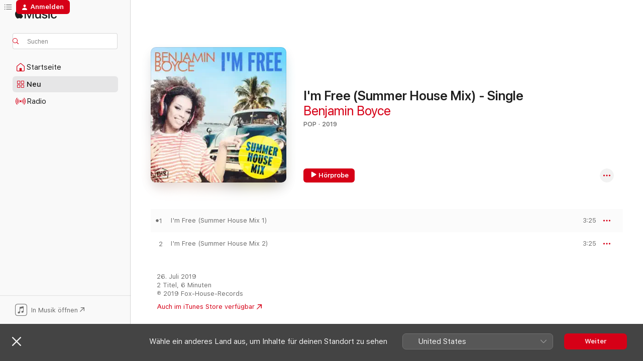

--- FILE ---
content_type: text/html
request_url: https://music.apple.com/de/album/im-free-summer-house-mix-single/1473285916?app=itunes
body_size: 18877
content:
<!DOCTYPE html>
<html dir="ltr" lang="de-DE">
    <head>
        <!-- prettier-ignore -->
        <meta charset="utf-8">
        <!-- prettier-ignore -->
        <meta http-equiv="X-UA-Compatible" content="IE=edge">
        <!-- prettier-ignore -->
        <meta
            name="viewport"
            content="width=device-width,initial-scale=1,interactive-widget=resizes-content"
        >
        <!-- prettier-ignore -->
        <meta name="applicable-device" content="pc,mobile">
        <!-- prettier-ignore -->
        <meta name="referrer" content="strict-origin">
        <!-- prettier-ignore -->
        <link
            rel="apple-touch-icon"
            sizes="180x180"
            href="/assets/favicon/favicon-180.png"
        >
        <!-- prettier-ignore -->
        <link
            rel="icon"
            type="image/png"
            sizes="32x32"
            href="/assets/favicon/favicon-32.png"
        >
        <!-- prettier-ignore -->
        <link
            rel="icon"
            type="image/png"
            sizes="16x16"
            href="/assets/favicon/favicon-16.png"
        >
        <!-- prettier-ignore -->
        <link
            rel="mask-icon"
            href="/assets/favicon/favicon.svg"
            color="#fa233b"
        >
        <!-- prettier-ignore -->
        <link rel="manifest" href="/manifest.json">

        <title>‎I'm Free (Summer House Mix) - Single – Album von Benjamin Boyce – Apple Music</title><!-- HEAD_svelte-1cypuwr_START --><link rel="preconnect" href="//www.apple.com/wss/fonts" crossorigin="anonymous"><link rel="stylesheet" href="//www.apple.com/wss/fonts?families=SF+Pro,v4%7CSF+Pro+Icons,v1&amp;display=swap" type="text/css" referrerpolicy="strict-origin-when-cross-origin"><!-- HEAD_svelte-1cypuwr_END --><!-- HEAD_svelte-eg3hvx_START -->    <meta name="description" content="Hör dir „I'm Free (Summer House Mix) - Single“ von Benjamin Boyce auf Apple Music an. 2019. 2 Titel. Laufzeit: 6 Minuten."> <meta name="keywords" content="anhören, I'm Free (Summer House Mix) - Single, Benjamin Boyce, Musik, Singles, Titel, Pop, Musik streamen, Apple Music"> <link rel="canonical" href="https://music.apple.com/de/album/im-free-summer-house-mix-single/1473285916">   <link rel="alternate" type="application/json+oembed" href="https://music.apple.com/api/oembed?url=https%3A%2F%2Fmusic.apple.com%2Fde%2Falbum%2Fim-free-summer-house-mix-single%2F1473285916" title="„I'm Free (Summer House Mix) - Single“ von Benjamin Boyce bei Apple Music">  <meta name="al:ios:app_store_id" content="1108187390"> <meta name="al:ios:app_name" content="Apple Music"> <meta name="apple:content_id" content="1473285916"> <meta name="apple:title" content="I'm Free (Summer House Mix) - Single"> <meta name="apple:description" content="Hör dir „I'm Free (Summer House Mix) - Single“ von Benjamin Boyce auf Apple Music an. 2019. 2 Titel. Laufzeit: 6 Minuten.">   <meta property="og:title" content="„I'm Free (Summer House Mix) - Single“ von Benjamin Boyce bei Apple Music"> <meta property="og:description" content="Album · 2019 · 2 Titel"> <meta property="og:site_name" content="Apple Music – Webplayer"> <meta property="og:url" content="https://music.apple.com/de/album/im-free-summer-house-mix-single/1473285916"> <meta property="og:image" content="https://is1-ssl.mzstatic.com/image/thumb/Music124/v4/12/5c/c0/125cc033-a5ae-baea-8d87-a9aca5656f68/cover.jpg/1200x630wp-60.jpg"> <meta property="og:image:secure_url" content="https://is1-ssl.mzstatic.com/image/thumb/Music124/v4/12/5c/c0/125cc033-a5ae-baea-8d87-a9aca5656f68/cover.jpg/1200x630wp-60.jpg"> <meta property="og:image:alt" content="„I'm Free (Summer House Mix) - Single“ von Benjamin Boyce bei Apple Music"> <meta property="og:image:width" content="1200"> <meta property="og:image:height" content="630"> <meta property="og:image:type" content="image/jpg"> <meta property="og:type" content="music.album"> <meta property="og:locale" content="de_DE">  <meta property="music:song_count" content="2"> <meta property="music:song" content="https://music.apple.com/de/song/im-free-summer-house-mix-1/1473285919"> <meta property="music:song:preview_url:secure_url" content="https://music.apple.com/de/song/im-free-summer-house-mix-1/1473285919"> <meta property="music:song:disc" content="1"> <meta property="music:song:duration" content="PT3M25S"> <meta property="music:song:track" content="1">  <meta property="music:song" content="https://music.apple.com/de/song/im-free-summer-house-mix-2/1473285924"> <meta property="music:song:preview_url:secure_url" content="https://music.apple.com/de/song/im-free-summer-house-mix-2/1473285924"> <meta property="music:song:disc" content="1"> <meta property="music:song:duration" content="PT3M25S"> <meta property="music:song:track" content="2">   <meta property="music:musician" content="https://music.apple.com/de/artist/benjamin-boyce/14900019"> <meta property="music:release_date" content="2019-07-26T00:00:00.000Z">   <meta name="twitter:title" content="„I'm Free (Summer House Mix) - Single“ von Benjamin Boyce bei Apple Music"> <meta name="twitter:description" content="Album · 2019 · 2 Titel"> <meta name="twitter:site" content="@AppleMusic"> <meta name="twitter:image" content="https://is1-ssl.mzstatic.com/image/thumb/Music124/v4/12/5c/c0/125cc033-a5ae-baea-8d87-a9aca5656f68/cover.jpg/600x600bf-60.jpg"> <meta name="twitter:image:alt" content="„I'm Free (Summer House Mix) - Single“ von Benjamin Boyce bei Apple Music"> <meta name="twitter:card" content="summary">       <!-- HTML_TAG_START -->
                <script id=schema:music-album type="application/ld+json">
                    {"@context":"http://schema.org","@type":"MusicAlbum","name":"I'm Free (Summer House Mix) - Single","description":"Hör dir „I'm Free (Summer House Mix) - Single“ von Benjamin Boyce auf Apple Music an. 2019. 2 Titel. Laufzeit: 6 Minuten.","citation":[{"@type":"MusicAlbum","image":"https://is1-ssl.mzstatic.com/image/thumb/Music112/v4/67/46/56/67465666-e330-e9bf-a421-8d237248cc51/cover.jpg/1200x630bb.jpg","url":"https://music.apple.com/de/album/wir-leben-jetzt-feat-klanggef%C3%BChl-single/1478762784","name":"Wir leben jetzt (feat. Klanggefühl) - Single"},{"@type":"MusicAlbum","image":"https://is1-ssl.mzstatic.com/image/thumb/Music113/v4/92/5e/0b/925e0b85-adf1-7a72-865d-e81548760bb5/cover.jpg/1200x630bb.jpg","url":"https://music.apple.com/de/album/schwindelfrei-feat-martin-de-vries-berlin-city-mix-single/1470951352","name":"Schwindelfrei (feat. Martin de Vries) [Berlin City Mix] - Single"},{"@type":"MusicAlbum","image":"https://is1-ssl.mzstatic.com/image/thumb/Music118/v4/d9/68/70/d968709e-fc2e-e14d-d689-c1b5c23e3485/cover_10145031.jpg/1200x630bb.jpg","url":"https://music.apple.com/de/album/an-diesen-tagen-ep/1444443055","name":"An diesen Tagen - EP"},{"@type":"MusicAlbum","image":"https://is1-ssl.mzstatic.com/image/thumb/Music124/v4/19/9e/13/199e13a9-6d1c-9d6c-1d2f-ba3c38bc3f13/cover.jpg/1200x630bb.jpg","url":"https://music.apple.com/de/album/mi-amor-single/1454824740","name":"Mi Amor - Single"},{"@type":"MusicAlbum","image":"https://is1-ssl.mzstatic.com/image/thumb/Music128/v4/6d/57/2e/6d572e47-38c3-bbf4-928c-63c4dcf233ce/00602498688953.rgb.jpg/1200x630bb.jpg","url":"https://music.apple.com/de/album/love-is-the-message-ep/1445119591","name":"Love Is the Message - EP"},{"@type":"MusicAlbum","image":"https://is1-ssl.mzstatic.com/image/thumb/Music123/v4/26/a1/87/26a18748-1011-8409-4ec8-d48767f42dad/cover.jpg/1200x630bb.jpg","url":"https://music.apple.com/de/album/ph%C3%B6nix-feat-fabian-bruck-single/1497798979","name":"Phönix (feat. Fabian Bruck) - Single"},{"@type":"MusicAlbum","image":"https://is1-ssl.mzstatic.com/image/thumb/Music211/v4/93/5d/20/935d202d-cf53-8304-5810-3deb13e2ea9b/0190295382049.jpg/1200x630bb.jpg","url":"https://music.apple.com/de/album/leuchtturm-in-der-nacht-single/1822431680","name":"Leuchtturm in der Nacht - Single"},{"@type":"MusicAlbum","image":"https://is1-ssl.mzstatic.com/image/thumb/Music128/v4/ab/ff/b5/abffb50f-2ea7-95f0-5a24-1800dbd682c5/cover.jpg/1200x630bb.jpg","url":"https://music.apple.com/de/album/komm-wir-halten-heut-die-welt-an-single/1331916587","name":"Komm wir halten heut' die Welt an - Single"},{"@type":"MusicAlbum","image":"https://is1-ssl.mzstatic.com/image/thumb/Music122/v4/45/c9/85/45c9856a-ad38-9dc5-d0ba-3b6f850f8854/4260083983041_1448.jpg/1200x630bb.jpg","url":"https://music.apple.com/de/album/ich-brauch-ein-wunder-fox-mix-single/1216646890","name":"Ich brauch ein Wunder (Fox Mix) - Single"},{"@type":"MusicAlbum","image":"https://is1-ssl.mzstatic.com/image/thumb/Music/c7/43/6d/mzi.eumkeprm.jpg/1200x630bb.jpg","url":"https://music.apple.com/de/album/baby-du-weisst-single/473257272","name":"Baby, Du Weisst - Single"}],"tracks":[{"@type":"MusicRecording","name":"I'm Free (Summer House Mix 1)","duration":"PT3M25S","url":"https://music.apple.com/de/song/im-free-summer-house-mix-1/1473285919","offers":{"@type":"Offer","category":"free","price":0},"audio":{"@type":"AudioObject","potentialAction":{"@type":"ListenAction","expectsAcceptanceOf":{"@type":"Offer","category":"free"},"target":{"@type":"EntryPoint","actionPlatform":"https://music.apple.com/de/song/im-free-summer-house-mix-1/1473285919"}},"name":"I'm Free (Summer House Mix 1)","contentUrl":"https://audio-ssl.itunes.apple.com/itunes-assets/AudioPreview123/v4/53/78/dd/5378dd1b-7c87-9771-a6ca-86b84897a825/mzaf_9891696860987117879.plus.aac.ep.m4a","duration":"PT3M25S","uploadDate":"2019-07-26","thumbnailUrl":"https://is1-ssl.mzstatic.com/image/thumb/Music124/v4/12/5c/c0/125cc033-a5ae-baea-8d87-a9aca5656f68/cover.jpg/1200x630bb.jpg"}},{"@type":"MusicRecording","name":"I'm Free (Summer House Mix 2)","duration":"PT3M25S","url":"https://music.apple.com/de/song/im-free-summer-house-mix-2/1473285924","offers":{"@type":"Offer","category":"free","price":0},"audio":{"@type":"AudioObject","potentialAction":{"@type":"ListenAction","expectsAcceptanceOf":{"@type":"Offer","category":"free"},"target":{"@type":"EntryPoint","actionPlatform":"https://music.apple.com/de/song/im-free-summer-house-mix-2/1473285924"}},"name":"I'm Free (Summer House Mix 2)","contentUrl":"https://audio-ssl.itunes.apple.com/itunes-assets/AudioPreview123/v4/4c/1e/a2/4c1ea2ba-571f-f7fb-eab1-928490f3b2ef/mzaf_3302182228477355601.plus.aac.ep.m4a","duration":"PT3M25S","uploadDate":"2019-07-26","thumbnailUrl":"https://is1-ssl.mzstatic.com/image/thumb/Music124/v4/12/5c/c0/125cc033-a5ae-baea-8d87-a9aca5656f68/cover.jpg/1200x630bb.jpg"}}],"workExample":[{"@type":"MusicAlbum","image":"https://is1-ssl.mzstatic.com/image/thumb/Music124/v4/6e/c7/b7/6ec7b736-14fa-6583-3acf-a7c95e71ad7a/cover.jpg/1200x630bb.jpg","url":"https://music.apple.com/de/album/komm-zur%C3%BCck-want-you-back-feat-benjamin-boyce-techno/1441295200","name":"Komm zurück (Want You Back) [feat. Benjamin Boyce] [Techno-Buben Mix] - Single"},{"@type":"MusicAlbum","image":"https://is1-ssl.mzstatic.com/image/thumb/Music62/v4/f1/5c/b4/f15cb4bf-46a3-a262-a9ff-2faa5f15ddb4/cover.jpg/1200x630bb.jpg","url":"https://music.apple.com/de/album/im-free-single/1153976701","name":"I'm Free - Single"},{"@type":"MusicAlbum","image":"https://is1-ssl.mzstatic.com/image/thumb/Music118/v4/bb/da/d3/bbdad3ba-f382-d94b-c85f-ac692c196309/cover.jpg/1200x630bb.jpg","url":"https://music.apple.com/de/album/komm-zur%C3%BCck-want-you-back-feat-benjamin-boyce-remixes/1446590881","name":"Komm zurück (Want You Back) [feat. Benjamin Boyce] [Remixes] - Single"},{"@type":"MusicAlbum","image":"https://is1-ssl.mzstatic.com/image/thumb/Music128/v4/c7/aa/4f/c7aa4f54-0ee1-303c-975a-a3d568f659d1/cover.jpg/1200x630bb.jpg","url":"https://music.apple.com/de/album/25-years-single/1279214150","name":"25 Years - Single"},{"@type":"MusicRecording","name":"I'm Free (Summer House Mix 1)","duration":"PT3M25S","url":"https://music.apple.com/de/song/im-free-summer-house-mix-1/1473285919","offers":{"@type":"Offer","category":"free","price":0},"audio":{"@type":"AudioObject","potentialAction":{"@type":"ListenAction","expectsAcceptanceOf":{"@type":"Offer","category":"free"},"target":{"@type":"EntryPoint","actionPlatform":"https://music.apple.com/de/song/im-free-summer-house-mix-1/1473285919"}},"name":"I'm Free (Summer House Mix 1)","contentUrl":"https://audio-ssl.itunes.apple.com/itunes-assets/AudioPreview123/v4/53/78/dd/5378dd1b-7c87-9771-a6ca-86b84897a825/mzaf_9891696860987117879.plus.aac.ep.m4a","duration":"PT3M25S","uploadDate":"2019-07-26","thumbnailUrl":"https://is1-ssl.mzstatic.com/image/thumb/Music124/v4/12/5c/c0/125cc033-a5ae-baea-8d87-a9aca5656f68/cover.jpg/1200x630bb.jpg"}},{"@type":"MusicRecording","name":"I'm Free (Summer House Mix 2)","duration":"PT3M25S","url":"https://music.apple.com/de/song/im-free-summer-house-mix-2/1473285924","offers":{"@type":"Offer","category":"free","price":0},"audio":{"@type":"AudioObject","potentialAction":{"@type":"ListenAction","expectsAcceptanceOf":{"@type":"Offer","category":"free"},"target":{"@type":"EntryPoint","actionPlatform":"https://music.apple.com/de/song/im-free-summer-house-mix-2/1473285924"}},"name":"I'm Free (Summer House Mix 2)","contentUrl":"https://audio-ssl.itunes.apple.com/itunes-assets/AudioPreview123/v4/4c/1e/a2/4c1ea2ba-571f-f7fb-eab1-928490f3b2ef/mzaf_3302182228477355601.plus.aac.ep.m4a","duration":"PT3M25S","uploadDate":"2019-07-26","thumbnailUrl":"https://is1-ssl.mzstatic.com/image/thumb/Music124/v4/12/5c/c0/125cc033-a5ae-baea-8d87-a9aca5656f68/cover.jpg/1200x630bb.jpg"}}],"url":"https://music.apple.com/de/album/im-free-summer-house-mix-single/1473285916","image":"https://is1-ssl.mzstatic.com/image/thumb/Music124/v4/12/5c/c0/125cc033-a5ae-baea-8d87-a9aca5656f68/cover.jpg/1200x630bb.jpg","potentialAction":{"@type":"ListenAction","expectsAcceptanceOf":{"@type":"Offer","category":"free"},"target":{"@type":"EntryPoint","actionPlatform":"https://music.apple.com/de/album/im-free-summer-house-mix-single/1473285916"}},"genre":["Pop","Musik"],"datePublished":"2019-07-26","byArtist":[{"@type":"MusicGroup","url":"https://music.apple.com/de/artist/benjamin-boyce/14900019","name":"Benjamin Boyce"}]}
                </script>
                <!-- HTML_TAG_END -->    <!-- HEAD_svelte-eg3hvx_END -->
      <script type="module" crossorigin src="/assets/index~90a29058ba.js"></script>
      <link rel="stylesheet" href="/assets/index~fbf29d0525.css">
      <script type="module">import.meta.url;import("_").catch(()=>1);async function* g(){};window.__vite_is_modern_browser=true;</script>
      <script type="module">!function(){if(window.__vite_is_modern_browser)return;console.warn("vite: loading legacy chunks, syntax error above and the same error below should be ignored");var e=document.getElementById("vite-legacy-polyfill"),n=document.createElement("script");n.src=e.src,n.onload=function(){System.import(document.getElementById('vite-legacy-entry').getAttribute('data-src'))},document.body.appendChild(n)}();</script>
    </head>
    <body>
        
        <script
            async
            src="/includes/js-cdn/musickit/v3/amp/musickit.js"
        ></script>
        <script
            type="module"
            async
            src="/includes/js-cdn/musickit/v3/components/musickit-components/musickit-components.esm.js"
        ></script>
        <script
            nomodule
            async
            src="/includes/js-cdn/musickit/v3/components/musickit-components/musickit-components.js"
        ></script>
        <svg style="display: none" xmlns="http://www.w3.org/2000/svg">
            <symbol id="play-circle-fill" viewBox="0 0 60 60">
                <path
                    class="icon-circle-fill__circle"
                    fill="var(--iconCircleFillBG, transparent)"
                    d="M30 60c16.411 0 30-13.617 30-30C60 13.588 46.382 0 29.971 0 13.588 0 .001 13.588.001 30c0 16.383 13.617 30 30 30Z"
                />
                <path
                    fill="var(--iconFillArrow, var(--keyColor, black))"
                    d="M24.411 41.853c-1.41.853-3.028.177-3.028-1.294V19.47c0-1.44 1.735-2.058 3.028-1.294l17.265 10.235a1.89 1.89 0 0 1 0 3.265L24.411 41.853Z"
                />
            </symbol>
        </svg>
        <div class="body-container">
              <div class="app-container svelte-t3vj1e" data-testid="app-container">   <div class="header svelte-rjjbqs" data-testid="header"><nav data-testid="navigation" class="navigation svelte-13li0vp"><div class="navigation__header svelte-13li0vp"><div data-testid="logo" class="logo svelte-1o7dz8w"> <a aria-label="Apple Music" role="img" href="https://music.apple.com/de/home" class="svelte-1o7dz8w"><svg height="20" viewBox="0 0 83 20" width="83" xmlns="http://www.w3.org/2000/svg" class="logo" aria-hidden="true"><path d="M34.752 19.746V6.243h-.088l-5.433 13.503h-2.074L21.711 6.243h-.087v13.503h-2.548V1.399h3.235l5.833 14.621h.1l5.82-14.62h3.248v18.347h-2.56zm16.649 0h-2.586v-2.263h-.062c-.725 1.602-2.061 2.504-4.072 2.504-2.86 0-4.61-1.894-4.61-4.958V6.37h2.698v8.125c0 2.034.95 3.127 2.81 3.127 1.95 0 3.124-1.373 3.124-3.458V6.37H51.4v13.376zm7.394-13.618c3.06 0 5.046 1.73 5.134 4.196h-2.536c-.15-1.296-1.087-2.11-2.598-2.11-1.462 0-2.436.724-2.436 1.793 0 .839.6 1.41 2.023 1.741l2.136.496c2.686.636 3.71 1.704 3.71 3.636 0 2.442-2.236 4.12-5.333 4.12-3.285 0-5.26-1.64-5.509-4.183h2.673c.25 1.398 1.187 2.085 2.836 2.085 1.623 0 2.623-.687 2.623-1.78 0-.865-.487-1.373-1.924-1.704l-2.136-.508c-2.498-.585-3.735-1.806-3.735-3.75 0-2.391 2.049-4.032 5.072-4.032zM66.1 2.836c0-.878.7-1.577 1.561-1.577.862 0 1.55.7 1.55 1.577 0 .864-.688 1.576-1.55 1.576a1.573 1.573 0 0 1-1.56-1.576zm.212 3.534h2.698v13.376h-2.698zm14.089 4.603c-.275-1.424-1.324-2.556-3.085-2.556-2.086 0-3.46 1.767-3.46 4.64 0 2.938 1.386 4.642 3.485 4.642 1.66 0 2.748-.928 3.06-2.48H83C82.713 18.067 80.477 20 77.317 20c-3.76 0-6.208-2.62-6.208-6.942 0-4.247 2.448-6.93 6.183-6.93 3.385 0 5.446 2.213 5.683 4.845h-2.573zM10.824 3.189c-.698.834-1.805 1.496-2.913 1.398-.145-1.128.41-2.33 1.036-3.065C9.644.662 10.848.05 11.835 0c.121 1.178-.336 2.33-1.01 3.19zm.999 1.619c.624.049 2.425.244 3.578 1.98-.096.074-2.137 1.272-2.113 3.79.024 3.01 2.593 4.012 2.617 4.037-.024.074-.407 1.419-1.344 2.812-.817 1.224-1.657 2.422-3.002 2.447-1.297.024-1.73-.783-3.218-.783-1.489 0-1.97.758-3.194.807-1.297.048-2.28-1.297-3.097-2.52C.368 14.908-.904 10.408.825 7.375c.84-1.516 2.377-2.47 4.034-2.495 1.273-.023 2.45.857 3.218.857.769 0 2.137-1.027 3.746-.93z"></path></svg></a>   </div> <div class="search-input-wrapper svelte-nrtdem" data-testid="search-input"><div data-testid="amp-search-input" aria-controls="search-suggestions" aria-expanded="false" aria-haspopup="listbox" aria-owns="search-suggestions" class="search-input-container svelte-rg26q6" tabindex="-1" role=""><div class="flex-container svelte-rg26q6"><form id="search-input-form" class="svelte-rg26q6"><svg height="16" width="16" viewBox="0 0 16 16" class="search-svg" aria-hidden="true"><path d="M11.87 10.835c.018.015.035.03.051.047l3.864 3.863a.735.735 0 1 1-1.04 1.04l-3.863-3.864a.744.744 0 0 1-.047-.051 6.667 6.667 0 1 1 1.035-1.035zM6.667 12a5.333 5.333 0 1 0 0-10.667 5.333 5.333 0 0 0 0 10.667z"></path></svg> <input aria-autocomplete="list" aria-multiline="false" aria-controls="search-suggestions" placeholder="Suchen" spellcheck="false" autocomplete="off" autocorrect="off" autocapitalize="off" type="text" inputmode="search" class="search-input__text-field svelte-rg26q6" data-testid="search-input__text-field"></form> </div> <div data-testid="search-scope-bar"></div>   </div> </div></div> <div data-testid="navigation-content" class="navigation__content svelte-13li0vp" id="navigation" aria-hidden="false"><div class="navigation__scrollable-container svelte-13li0vp"><div data-testid="navigation-items-primary" class="navigation-items navigation-items--primary svelte-ng61m8"> <ul class="navigation-items__list svelte-ng61m8">  <li class="navigation-item navigation-item__home svelte-1a5yt87" aria-selected="false" data-testid="navigation-item"> <a href="https://music.apple.com/de/home" class="navigation-item__link svelte-1a5yt87" role="button" data-testid="home" aria-pressed="false"><div class="navigation-item__content svelte-zhx7t9"> <span class="navigation-item__icon svelte-zhx7t9"> <svg width="24" height="24" viewBox="0 0 24 24" xmlns="http://www.w3.org/2000/svg" aria-hidden="true"><path d="M5.93 20.16a1.94 1.94 0 0 1-1.43-.502c-.334-.335-.502-.794-.502-1.393v-7.142c0-.362.062-.688.177-.953.123-.264.326-.529.6-.75l6.145-5.157c.176-.141.344-.247.52-.318.176-.07.362-.105.564-.105.194 0 .388.035.565.105.176.07.352.177.52.318l6.146 5.158c.273.23.467.476.59.75.124.264.177.59.177.96v7.134c0 .59-.159 1.058-.503 1.393-.335.335-.811.503-1.428.503H5.929Zm12.14-1.172c.221 0 .406-.07.547-.212a.688.688 0 0 0 .22-.511v-7.142c0-.177-.026-.344-.087-.459a.97.97 0 0 0-.265-.353l-6.154-5.149a.756.756 0 0 0-.177-.115.37.37 0 0 0-.15-.035.37.37 0 0 0-.158.035l-.177.115-6.145 5.15a.982.982 0 0 0-.274.352 1.13 1.13 0 0 0-.088.468v7.133c0 .203.08.379.23.511a.744.744 0 0 0 .546.212h12.133Zm-8.323-4.7c0-.176.062-.326.177-.432a.6.6 0 0 1 .423-.159h3.315c.176 0 .326.053.432.16s.159.255.159.431v4.973H9.756v-4.973Z"></path></svg> </span> <span class="navigation-item__label svelte-zhx7t9"> Startseite </span> </div></a>  </li>  <li class="navigation-item navigation-item__new svelte-1a5yt87" aria-selected="false" data-testid="navigation-item"> <a href="https://music.apple.com/de/new" class="navigation-item__link svelte-1a5yt87" role="button" data-testid="new" aria-pressed="false"><div class="navigation-item__content svelte-zhx7t9"> <span class="navigation-item__icon svelte-zhx7t9"> <svg height="24" viewBox="0 0 24 24" width="24" aria-hidden="true"><path d="M9.92 11.354c.966 0 1.453-.487 1.453-1.49v-3.4c0-1.004-.487-1.483-1.453-1.483H6.452C5.487 4.981 5 5.46 5 6.464v3.4c0 1.003.487 1.49 1.452 1.49zm7.628 0c.965 0 1.452-.487 1.452-1.49v-3.4c0-1.004-.487-1.483-1.452-1.483h-3.46c-.974 0-1.46.479-1.46 1.483v3.4c0 1.003.486 1.49 1.46 1.49zm-7.65-1.073h-3.43c-.266 0-.396-.137-.396-.418v-3.4c0-.273.13-.41.396-.41h3.43c.265 0 .402.137.402.41v3.4c0 .281-.137.418-.403.418zm7.634 0h-3.43c-.273 0-.402-.137-.402-.418v-3.4c0-.273.129-.41.403-.41h3.43c.265 0 .395.137.395.41v3.4c0 .281-.13.418-.396.418zm-7.612 8.7c.966 0 1.453-.48 1.453-1.483v-3.407c0-.996-.487-1.483-1.453-1.483H6.452c-.965 0-1.452.487-1.452 1.483v3.407c0 1.004.487 1.483 1.452 1.483zm7.628 0c.965 0 1.452-.48 1.452-1.483v-3.407c0-.996-.487-1.483-1.452-1.483h-3.46c-.974 0-1.46.487-1.46 1.483v3.407c0 1.004.486 1.483 1.46 1.483zm-7.65-1.072h-3.43c-.266 0-.396-.137-.396-.41v-3.4c0-.282.13-.418.396-.418h3.43c.265 0 .402.136.402.418v3.4c0 .273-.137.41-.403.41zm7.634 0h-3.43c-.273 0-.402-.137-.402-.41v-3.4c0-.282.129-.418.403-.418h3.43c.265 0 .395.136.395.418v3.4c0 .273-.13.41-.396.41z" fill-opacity=".95"></path></svg> </span> <span class="navigation-item__label svelte-zhx7t9"> Neu </span> </div></a>  </li>  <li class="navigation-item navigation-item__radio svelte-1a5yt87" aria-selected="false" data-testid="navigation-item"> <a href="https://music.apple.com/de/radio" class="navigation-item__link svelte-1a5yt87" role="button" data-testid="radio" aria-pressed="false"><div class="navigation-item__content svelte-zhx7t9"> <span class="navigation-item__icon svelte-zhx7t9"> <svg width="24" height="24" viewBox="0 0 24 24" xmlns="http://www.w3.org/2000/svg" aria-hidden="true"><path d="M19.359 18.57C21.033 16.818 22 14.461 22 11.89s-.967-4.93-2.641-6.68c-.276-.292-.653-.26-.868-.023-.222.246-.176.591.085.868 1.466 1.535 2.272 3.593 2.272 5.835 0 2.241-.806 4.3-2.272 5.835-.261.268-.307.621-.085.86.215.245.592.276.868-.016zm-13.85.014c.222-.238.176-.59-.085-.86-1.474-1.535-2.272-3.593-2.272-5.834 0-2.242.798-4.3 2.272-5.835.261-.277.307-.622.085-.868-.215-.238-.592-.269-.868.023C2.967 6.96 2 9.318 2 11.89s.967 4.929 2.641 6.68c.276.29.653.26.868.014zm1.957-1.873c.223-.253.162-.583-.1-.867-.951-1.068-1.473-2.45-1.473-3.954 0-1.505.522-2.887 1.474-3.954.26-.284.322-.614.1-.876-.23-.26-.622-.26-.891.039-1.175 1.274-1.827 2.963-1.827 4.79 0 1.82.652 3.517 1.827 4.784.269.3.66.307.89.038zm9.958-.038c1.175-1.267 1.827-2.964 1.827-4.783 0-1.828-.652-3.517-1.827-4.791-.269-.3-.66-.3-.89-.039-.23.262-.162.592.092.876.96 1.067 1.481 2.449 1.481 3.954 0 1.504-.522 2.886-1.481 3.954-.254.284-.323.614-.092.867.23.269.621.261.89-.038zm-8.061-1.966c.23-.26.13-.568-.092-.883-.415-.522-.63-1.197-.63-1.934 0-.737.215-1.413.63-1.943.222-.307.322-.614.092-.875s-.653-.261-.906.054a4.385 4.385 0 0 0-.968 2.764 4.38 4.38 0 0 0 .968 2.756c.253.322.675.322.906.061zm6.18-.061a4.38 4.38 0 0 0 .968-2.756 4.385 4.385 0 0 0-.968-2.764c-.253-.315-.675-.315-.906-.054-.23.261-.138.568.092.875.415.53.63 1.206.63 1.943 0 .737-.215 1.412-.63 1.934-.23.315-.322.622-.092.883s.653.261.906-.061zm-3.547-.967c.96 0 1.789-.814 1.789-1.797s-.83-1.789-1.789-1.789c-.96 0-1.781.806-1.781 1.789 0 .983.821 1.797 1.781 1.797z"></path></svg> </span> <span class="navigation-item__label svelte-zhx7t9"> Radio </span> </div></a>  </li>  <li class="navigation-item navigation-item__search svelte-1a5yt87" aria-selected="false" data-testid="navigation-item"> <a href="https://music.apple.com/de/search" class="navigation-item__link svelte-1a5yt87" role="button" data-testid="search" aria-pressed="false"><div class="navigation-item__content svelte-zhx7t9"> <span class="navigation-item__icon svelte-zhx7t9"> <svg height="24" viewBox="0 0 24 24" width="24" aria-hidden="true"><path d="M17.979 18.553c.476 0 .813-.366.813-.835a.807.807 0 0 0-.235-.586l-3.45-3.457a5.61 5.61 0 0 0 1.158-3.413c0-3.098-2.535-5.633-5.633-5.633C7.542 4.63 5 7.156 5 10.262c0 3.098 2.534 5.632 5.632 5.632a5.614 5.614 0 0 0 3.274-1.055l3.472 3.472a.835.835 0 0 0 .6.242zm-7.347-3.875c-2.417 0-4.416-2-4.416-4.416 0-2.417 2-4.417 4.416-4.417 2.417 0 4.417 2 4.417 4.417s-2 4.416-4.417 4.416z" fill-opacity=".95"></path></svg> </span> <span class="navigation-item__label svelte-zhx7t9"> Suchen </span> </div></a>  </li></ul> </div>   </div> <div class="navigation__native-cta"><div slot="native-cta"><div data-testid="native-cta" class="native-cta svelte-1t4vswz  native-cta--authenticated"><button class="native-cta__button svelte-1t4vswz" data-testid="native-cta-button"><span class="native-cta__app-icon svelte-1t4vswz"><svg width="24" height="24" xmlns="http://www.w3.org/2000/svg" xml:space="preserve" style="fill-rule:evenodd;clip-rule:evenodd;stroke-linejoin:round;stroke-miterlimit:2" viewBox="0 0 24 24" slot="app-icon" aria-hidden="true"><path d="M22.567 1.496C21.448.393 19.956.045 17.293.045H6.566c-2.508 0-4.028.376-5.12 1.465C.344 2.601 0 4.09 0 6.611v10.727c0 2.695.33 4.18 1.432 5.257 1.106 1.103 2.595 1.45 5.275 1.45h10.586c2.663 0 4.169-.347 5.274-1.45C23.656 21.504 24 20.033 24 17.338V6.752c0-2.694-.344-4.179-1.433-5.256Zm.411 4.9v11.299c0 1.898-.338 3.286-1.188 4.137-.851.864-2.256 1.191-4.141 1.191H6.35c-1.884 0-3.303-.341-4.154-1.191-.85-.851-1.174-2.239-1.174-4.137V6.54c0-2.014.324-3.445 1.16-4.295.851-.864 2.312-1.177 4.313-1.177h11.154c1.885 0 3.29.341 4.141 1.191.864.85 1.188 2.239 1.188 4.137Z" style="fill-rule:nonzero"></path><path d="M7.413 19.255c.987 0 2.48-.728 2.48-2.672v-6.385c0-.35.063-.428.378-.494l5.298-1.095c.351-.067.534.025.534.333l.035 4.286c0 .337-.182.586-.53.652l-1.014.228c-1.361.3-2.007.923-2.007 1.937 0 1.017.79 1.748 1.926 1.748.986 0 2.444-.679 2.444-2.64V5.654c0-.636-.279-.821-1.016-.66L9.646 6.298c-.448.091-.674.329-.674.699l.035 7.697c0 .336-.148.546-.446.613l-1.067.21c-1.329.266-1.986.93-1.986 1.993 0 1.017.786 1.745 1.905 1.745Z" style="fill-rule:nonzero"></path></svg></span> <span class="native-cta__label svelte-1t4vswz">In Musik öffnen</span> <span class="native-cta__arrow svelte-1t4vswz"><svg height="16" width="16" viewBox="0 0 16 16" class="native-cta-action" aria-hidden="true"><path d="M1.559 16 13.795 3.764v8.962H16V0H3.274v2.205h8.962L0 14.441 1.559 16z"></path></svg></span></button> </div>  </div></div></div> </nav> </div>  <div class="player-bar player-bar__floating-player svelte-1rr9v04" data-testid="player-bar" aria-label="Steuerelemente für Musik" aria-hidden="false">   </div>   <div id="scrollable-page" class="scrollable-page svelte-mt0bfj" data-main-content data-testid="main-section" aria-hidden="false"><main data-testid="main" class="svelte-bzjlhs"><div class="content-container svelte-bzjlhs" data-testid="content-container"><div class="search-input-wrapper svelte-nrtdem" data-testid="search-input"><div data-testid="amp-search-input" aria-controls="search-suggestions" aria-expanded="false" aria-haspopup="listbox" aria-owns="search-suggestions" class="search-input-container svelte-rg26q6" tabindex="-1" role=""><div class="flex-container svelte-rg26q6"><form id="search-input-form" class="svelte-rg26q6"><svg height="16" width="16" viewBox="0 0 16 16" class="search-svg" aria-hidden="true"><path d="M11.87 10.835c.018.015.035.03.051.047l3.864 3.863a.735.735 0 1 1-1.04 1.04l-3.863-3.864a.744.744 0 0 1-.047-.051 6.667 6.667 0 1 1 1.035-1.035zM6.667 12a5.333 5.333 0 1 0 0-10.667 5.333 5.333 0 0 0 0 10.667z"></path></svg> <input value="" aria-autocomplete="list" aria-multiline="false" aria-controls="search-suggestions" placeholder="Suchen" spellcheck="false" autocomplete="off" autocorrect="off" autocapitalize="off" type="text" inputmode="search" class="search-input__text-field svelte-rg26q6" data-testid="search-input__text-field"></form> </div> <div data-testid="search-scope-bar"> </div>   </div> </div>      <div class="section svelte-wa5vzl" data-testid="section-container" aria-label="Im Spotlight"> <div class="section-content svelte-wa5vzl" data-testid="section-content">  <div class="container-detail-header svelte-rknnd2 container-detail-header--no-description" data-testid="container-detail-header"><div slot="artwork"><div class="artwork__radiosity svelte-1agpw2h"> <div data-testid="artwork-component" class="artwork-component artwork-component--aspect-ratio artwork-component--orientation-square svelte-g1i36u        artwork-component--has-borders" style="
            --artwork-bg-color: #e9cbc2;
            --aspect-ratio: 1;
            --placeholder-bg-color: #e9cbc2;
       ">   <picture class="svelte-g1i36u"><source sizes=" (max-width:1319px) 296px,(min-width:1320px) and (max-width:1679px) 316px,316px" srcset="https://is1-ssl.mzstatic.com/image/thumb/Music124/v4/12/5c/c0/125cc033-a5ae-baea-8d87-a9aca5656f68/cover.jpg/296x296bb.webp 296w,https://is1-ssl.mzstatic.com/image/thumb/Music124/v4/12/5c/c0/125cc033-a5ae-baea-8d87-a9aca5656f68/cover.jpg/316x316bb.webp 316w,https://is1-ssl.mzstatic.com/image/thumb/Music124/v4/12/5c/c0/125cc033-a5ae-baea-8d87-a9aca5656f68/cover.jpg/592x592bb.webp 592w,https://is1-ssl.mzstatic.com/image/thumb/Music124/v4/12/5c/c0/125cc033-a5ae-baea-8d87-a9aca5656f68/cover.jpg/632x632bb.webp 632w" type="image/webp"> <source sizes=" (max-width:1319px) 296px,(min-width:1320px) and (max-width:1679px) 316px,316px" srcset="https://is1-ssl.mzstatic.com/image/thumb/Music124/v4/12/5c/c0/125cc033-a5ae-baea-8d87-a9aca5656f68/cover.jpg/296x296bb-60.jpg 296w,https://is1-ssl.mzstatic.com/image/thumb/Music124/v4/12/5c/c0/125cc033-a5ae-baea-8d87-a9aca5656f68/cover.jpg/316x316bb-60.jpg 316w,https://is1-ssl.mzstatic.com/image/thumb/Music124/v4/12/5c/c0/125cc033-a5ae-baea-8d87-a9aca5656f68/cover.jpg/592x592bb-60.jpg 592w,https://is1-ssl.mzstatic.com/image/thumb/Music124/v4/12/5c/c0/125cc033-a5ae-baea-8d87-a9aca5656f68/cover.jpg/632x632bb-60.jpg 632w" type="image/jpeg"> <img alt="" class="artwork-component__contents artwork-component__image svelte-g1i36u" loading="lazy" src="/assets/artwork/1x1.gif" role="presentation" decoding="async" width="316" height="316" fetchpriority="auto" style="opacity: 1;"></picture> </div></div> <div data-testid="artwork-component" class="artwork-component artwork-component--aspect-ratio artwork-component--orientation-square svelte-g1i36u        artwork-component--has-borders" style="
            --artwork-bg-color: #e9cbc2;
            --aspect-ratio: 1;
            --placeholder-bg-color: #e9cbc2;
       ">   <picture class="svelte-g1i36u"><source sizes=" (max-width:1319px) 296px,(min-width:1320px) and (max-width:1679px) 316px,316px" srcset="https://is1-ssl.mzstatic.com/image/thumb/Music124/v4/12/5c/c0/125cc033-a5ae-baea-8d87-a9aca5656f68/cover.jpg/296x296bb.webp 296w,https://is1-ssl.mzstatic.com/image/thumb/Music124/v4/12/5c/c0/125cc033-a5ae-baea-8d87-a9aca5656f68/cover.jpg/316x316bb.webp 316w,https://is1-ssl.mzstatic.com/image/thumb/Music124/v4/12/5c/c0/125cc033-a5ae-baea-8d87-a9aca5656f68/cover.jpg/592x592bb.webp 592w,https://is1-ssl.mzstatic.com/image/thumb/Music124/v4/12/5c/c0/125cc033-a5ae-baea-8d87-a9aca5656f68/cover.jpg/632x632bb.webp 632w" type="image/webp"> <source sizes=" (max-width:1319px) 296px,(min-width:1320px) and (max-width:1679px) 316px,316px" srcset="https://is1-ssl.mzstatic.com/image/thumb/Music124/v4/12/5c/c0/125cc033-a5ae-baea-8d87-a9aca5656f68/cover.jpg/296x296bb-60.jpg 296w,https://is1-ssl.mzstatic.com/image/thumb/Music124/v4/12/5c/c0/125cc033-a5ae-baea-8d87-a9aca5656f68/cover.jpg/316x316bb-60.jpg 316w,https://is1-ssl.mzstatic.com/image/thumb/Music124/v4/12/5c/c0/125cc033-a5ae-baea-8d87-a9aca5656f68/cover.jpg/592x592bb-60.jpg 592w,https://is1-ssl.mzstatic.com/image/thumb/Music124/v4/12/5c/c0/125cc033-a5ae-baea-8d87-a9aca5656f68/cover.jpg/632x632bb-60.jpg 632w" type="image/jpeg"> <img alt="I'm Free (Summer House Mix) - Single" class="artwork-component__contents artwork-component__image svelte-g1i36u" loading="lazy" src="/assets/artwork/1x1.gif" role="presentation" decoding="async" width="316" height="316" fetchpriority="auto" style="opacity: 1;"></picture> </div></div> <div class="headings svelte-rknnd2"> <h1 class="headings__title svelte-rknnd2" data-testid="non-editable-product-title"><span dir="auto">I'm Free (Summer House Mix) - Single</span> <span class="headings__badges svelte-rknnd2">   </span></h1> <div class="headings__subtitles svelte-rknnd2" data-testid="product-subtitles"> <a data-testid="click-action" class="click-action svelte-c0t0j2" href="https://music.apple.com/de/artist/benjamin-boyce/14900019">Benjamin Boyce</a> </div> <div class="headings__tertiary-titles"> </div> <div class="headings__metadata-bottom svelte-rknnd2">POP · 2019 </div></div>  <div class="primary-actions svelte-rknnd2"><div class="primary-actions__button primary-actions__button--play svelte-rknnd2"><div data-testid="button-action" class="button svelte-rka6wn primary"><button data-testid="click-action" class="click-action svelte-c0t0j2" aria-label="" ><span class="icon svelte-rka6wn" data-testid="play-icon"><svg height="16" viewBox="0 0 16 16" width="16"><path d="m4.4 15.14 10.386-6.096c.842-.459.794-1.64 0-2.097L4.401.85c-.87-.53-2-.12-2 .82v12.625c0 .966 1.06 1.4 2 .844z"></path></svg></span>  Hörprobe</button> </div> </div> <div class="primary-actions__button primary-actions__button--shuffle svelte-rknnd2"> </div></div> <div class="secondary-actions svelte-rknnd2"><div class="secondary-actions svelte-1agpw2h" slot="secondary-actions">  <div class="cloud-buttons svelte-u0auos" data-testid="cloud-buttons">  <amp-contextual-menu-button config="[object Object]" class="svelte-dj0bcp"> <span aria-label="MEHR" class="more-button svelte-dj0bcp more-button--platter" data-testid="more-button" slot="trigger-content"><svg width="28" height="28" viewBox="0 0 28 28" class="glyph" xmlns="http://www.w3.org/2000/svg"><circle fill="var(--iconCircleFill, transparent)" cx="14" cy="14" r="14"></circle><path fill="var(--iconEllipsisFill, white)" d="M10.105 14c0-.87-.687-1.55-1.564-1.55-.862 0-1.557.695-1.557 1.55 0 .848.695 1.55 1.557 1.55.855 0 1.564-.702 1.564-1.55zm5.437 0c0-.87-.68-1.55-1.542-1.55A1.55 1.55 0 0012.45 14c0 .848.695 1.55 1.55 1.55.848 0 1.542-.702 1.542-1.55zm5.474 0c0-.87-.687-1.55-1.557-1.55-.87 0-1.564.695-1.564 1.55 0 .848.694 1.55 1.564 1.55.848 0 1.557-.702 1.557-1.55z"></path></svg></span> </amp-contextual-menu-button></div></div></div></div> </div>   </div><div class="section svelte-wa5vzl" data-testid="section-container"> <div class="section-content svelte-wa5vzl" data-testid="section-content">  <div class="placeholder-table svelte-wa5vzl"> <div><div class="placeholder-row svelte-wa5vzl placeholder-row--even placeholder-row--album"></div><div class="placeholder-row svelte-wa5vzl  placeholder-row--album"></div></div></div> </div>   </div><div class="section svelte-wa5vzl" data-testid="section-container"> <div class="section-content svelte-wa5vzl" data-testid="section-content"> <div class="tracklist-footer svelte-1tm9k9g tracklist-footer--album" data-testid="tracklist-footer"><div class="footer-body svelte-1tm9k9g"><p class="description svelte-1tm9k9g" data-testid="tracklist-footer-description">26. Juli 2019
2 Titel, 6 Minuten
℗ 2019 Fox-House-Records</p>  <div class="tracklist-footer__native-cta-wrapper svelte-1tm9k9g"><div class="button svelte-5myedz       button--text-button" data-testid="button-base-wrapper"><button data-testid="button-base" aria-label="Auch im iTunes Store verfügbar" type="button"  class="svelte-5myedz link"> Auch im iTunes Store verfügbar <svg height="16" width="16" viewBox="0 0 16 16" class="web-to-native__action" aria-hidden="true" data-testid="cta-button-arrow-icon"><path d="M1.559 16 13.795 3.764v8.962H16V0H3.274v2.205h8.962L0 14.441 1.559 16z"></path></svg> </button> </div></div></div> <div class="tracklist-footer__friends svelte-1tm9k9g"> </div></div></div>   </div><div class="section svelte-wa5vzl      section--alternate" data-testid="section-container"> <div class="section-content svelte-wa5vzl" data-testid="section-content"> <div class="spacer-wrapper svelte-14fis98"></div></div>   </div><div class="section svelte-wa5vzl      section--alternate" data-testid="section-container" aria-label="Mehr von Benjamin Boyce"> <div class="section-content svelte-wa5vzl" data-testid="section-content"><div class="header svelte-fr9z27">  <div class="header-title-wrapper svelte-fr9z27">    <h2 class="title svelte-fr9z27" data-testid="header-title"><span class="dir-wrapper" dir="auto">Mehr von Benjamin Boyce</span></h2> </div>   </div>   <div class="svelte-1dd7dqt shelf"><section data-testid="shelf-component" class="shelf-grid shelf-grid--onhover svelte-12rmzef" style="
            --grid-max-content-xsmall: 144px; --grid-column-gap-xsmall: 10px; --grid-row-gap-xsmall: 24px; --grid-small: 4; --grid-column-gap-small: 20px; --grid-row-gap-small: 24px; --grid-medium: 5; --grid-column-gap-medium: 20px; --grid-row-gap-medium: 24px; --grid-large: 6; --grid-column-gap-large: 20px; --grid-row-gap-large: 24px; --grid-xlarge: 6; --grid-column-gap-xlarge: 20px; --grid-row-gap-xlarge: 24px;
            --grid-type: G;
            --grid-rows: 1;
            --standard-lockup-shadow-offset: 15px;
            
        "> <div class="shelf-grid__body svelte-12rmzef" data-testid="shelf-body">   <button disabled aria-label="Vorherige Seite" type="button" class="shelf-grid-nav__arrow shelf-grid-nav__arrow--left svelte-1xmivhv" data-testid="shelf-button-left" style="--offset: 
                        calc(25px * -1);
                    ;"><svg viewBox="0 0 9 31" xmlns="http://www.w3.org/2000/svg"><path d="M5.275 29.46a1.61 1.61 0 0 0 1.456 1.077c1.018 0 1.772-.737 1.772-1.737 0-.526-.277-1.186-.449-1.62l-4.68-11.912L8.05 3.363c.172-.442.45-1.116.45-1.625A1.702 1.702 0 0 0 6.728.002a1.603 1.603 0 0 0-1.456 1.09L.675 12.774c-.301.775-.677 1.744-.677 2.495 0 .754.376 1.705.677 2.498L5.272 29.46Z"></path></svg></button> <ul slot="shelf-content" class="shelf-grid__list shelf-grid__list--grid-type-G shelf-grid__list--grid-rows-1 svelte-12rmzef" role="list" tabindex="-1" data-testid="shelf-item-list">   <li class="shelf-grid__list-item svelte-12rmzef" data-test-id="shelf-grid-list-item-0" data-index="0" aria-hidden="true"><div class="svelte-12rmzef"><div class="square-lockup-wrapper" data-testid="square-lockup-wrapper">  <div class="product-lockup svelte-1f6kfjm" aria-label="Komm zurück (Want You Back) [feat. Benjamin Boyce] [Techno-Buben Mix] - Single, 2018" data-testid="product-lockup"><div class="product-lockup__artwork svelte-1f6kfjm has-controls" aria-hidden="false"> <div data-testid="artwork-component" class="artwork-component artwork-component--aspect-ratio artwork-component--orientation-square svelte-g1i36u    artwork-component--fullwidth    artwork-component--has-borders" style="
            --artwork-bg-color: #bec2cb;
            --aspect-ratio: 1;
            --placeholder-bg-color: #bec2cb;
       ">   <picture class="svelte-g1i36u"><source sizes=" (max-width:1319px) 296px,(min-width:1320px) and (max-width:1679px) 316px,316px" srcset="https://is1-ssl.mzstatic.com/image/thumb/Music124/v4/6e/c7/b7/6ec7b736-14fa-6583-3acf-a7c95e71ad7a/cover.jpg/296x296bf.webp 296w,https://is1-ssl.mzstatic.com/image/thumb/Music124/v4/6e/c7/b7/6ec7b736-14fa-6583-3acf-a7c95e71ad7a/cover.jpg/316x316bf.webp 316w,https://is1-ssl.mzstatic.com/image/thumb/Music124/v4/6e/c7/b7/6ec7b736-14fa-6583-3acf-a7c95e71ad7a/cover.jpg/592x592bf.webp 592w,https://is1-ssl.mzstatic.com/image/thumb/Music124/v4/6e/c7/b7/6ec7b736-14fa-6583-3acf-a7c95e71ad7a/cover.jpg/632x632bf.webp 632w" type="image/webp"> <source sizes=" (max-width:1319px) 296px,(min-width:1320px) and (max-width:1679px) 316px,316px" srcset="https://is1-ssl.mzstatic.com/image/thumb/Music124/v4/6e/c7/b7/6ec7b736-14fa-6583-3acf-a7c95e71ad7a/cover.jpg/296x296bf-60.jpg 296w,https://is1-ssl.mzstatic.com/image/thumb/Music124/v4/6e/c7/b7/6ec7b736-14fa-6583-3acf-a7c95e71ad7a/cover.jpg/316x316bf-60.jpg 316w,https://is1-ssl.mzstatic.com/image/thumb/Music124/v4/6e/c7/b7/6ec7b736-14fa-6583-3acf-a7c95e71ad7a/cover.jpg/592x592bf-60.jpg 592w,https://is1-ssl.mzstatic.com/image/thumb/Music124/v4/6e/c7/b7/6ec7b736-14fa-6583-3acf-a7c95e71ad7a/cover.jpg/632x632bf-60.jpg 632w" type="image/jpeg"> <img alt="Komm zurück (Want You Back) [feat. Benjamin Boyce] [Techno-Buben Mix] - Single" class="artwork-component__contents artwork-component__image svelte-g1i36u" loading="lazy" src="/assets/artwork/1x1.gif" role="presentation" decoding="async" width="316" height="316" fetchpriority="auto" style="opacity: 1;"></picture> </div> <div class="square-lockup__social svelte-152pqr7" slot="artwork-metadata-overlay"></div> <div data-testid="lockup-control" class="product-lockup__controls svelte-1f6kfjm"><a class="product-lockup__link svelte-1f6kfjm" data-testid="product-lockup-link" aria-label="Komm zurück (Want You Back) [feat. Benjamin Boyce] [Techno-Buben Mix] - Single, 2018" href="https://music.apple.com/de/album/komm-zur%C3%BCck-want-you-back-feat-benjamin-boyce-techno/1441295200">Komm zurück (Want You Back) [feat. Benjamin Boyce] [Techno-Buben Mix] - Single</a> <div data-testid="play-button" class="product-lockup__play-button svelte-1f6kfjm"><button aria-label="Komm zurück (Want You Back) [feat. Benjamin Boyce] [Techno-Buben Mix] - Single wiedergeben" class="play-button svelte-19j07e7 play-button--platter" data-testid="play-button"><svg aria-hidden="true" class="icon play-svg" data-testid="play-icon" iconState="play"><use href="#play-circle-fill"></use></svg> </button> </div> <div data-testid="context-button" class="product-lockup__context-button svelte-1f6kfjm"><div slot="context-button"><amp-contextual-menu-button config="[object Object]" class="svelte-dj0bcp"> <span aria-label="MEHR" class="more-button svelte-dj0bcp more-button--platter  more-button--material" data-testid="more-button" slot="trigger-content"><svg width="28" height="28" viewBox="0 0 28 28" class="glyph" xmlns="http://www.w3.org/2000/svg"><circle fill="var(--iconCircleFill, transparent)" cx="14" cy="14" r="14"></circle><path fill="var(--iconEllipsisFill, white)" d="M10.105 14c0-.87-.687-1.55-1.564-1.55-.862 0-1.557.695-1.557 1.55 0 .848.695 1.55 1.557 1.55.855 0 1.564-.702 1.564-1.55zm5.437 0c0-.87-.68-1.55-1.542-1.55A1.55 1.55 0 0012.45 14c0 .848.695 1.55 1.55 1.55.848 0 1.542-.702 1.542-1.55zm5.474 0c0-.87-.687-1.55-1.557-1.55-.87 0-1.564.695-1.564 1.55 0 .848.694 1.55 1.564 1.55.848 0 1.557-.702 1.557-1.55z"></path></svg></span> </amp-contextual-menu-button></div></div></div></div> <div class="product-lockup__content svelte-1f6kfjm"> <div class="product-lockup__content-details svelte-1f6kfjm product-lockup__content-details--no-subtitle-link" dir="auto"><div class="product-lockup__title-link svelte-1f6kfjm product-lockup__title-link--multiline"> <div class="multiline-clamp svelte-1a7gcr6 multiline-clamp--overflow   multiline-clamp--with-badge" style="--mc-lineClamp: var(--defaultClampOverride, 2);" role="text"> <span class="multiline-clamp__text svelte-1a7gcr6"><a href="https://music.apple.com/de/album/komm-zur%C3%BCck-want-you-back-feat-benjamin-boyce-techno/1441295200" data-testid="product-lockup-title" class="product-lockup__title svelte-1f6kfjm">Komm zurück (Want You Back) [feat. Benjamin Boyce] [Techno-Buben Mix] - Single</a></span><span class="multiline-clamp__badge svelte-1a7gcr6">  </span> </div> </div>  <p data-testid="product-lockup-subtitles" class="product-lockup__subtitle-links svelte-1f6kfjm  product-lockup__subtitle-links--singlet"> <div class="multiline-clamp svelte-1a7gcr6 multiline-clamp--overflow" style="--mc-lineClamp: var(--defaultClampOverride, 1);" role="text"> <span class="multiline-clamp__text svelte-1a7gcr6"> <span data-testid="product-lockup-subtitle" class="product-lockup__subtitle svelte-1f6kfjm">2018</span></span> </div></p></div></div> </div> </div> </div></li>   <li class="shelf-grid__list-item svelte-12rmzef" data-test-id="shelf-grid-list-item-1" data-index="1" aria-hidden="true"><div class="svelte-12rmzef"><div class="square-lockup-wrapper" data-testid="square-lockup-wrapper">  <div class="product-lockup svelte-1f6kfjm" aria-label="I'm Free - Single, 2016" data-testid="product-lockup"><div class="product-lockup__artwork svelte-1f6kfjm has-controls" aria-hidden="false"> <div data-testid="artwork-component" class="artwork-component artwork-component--aspect-ratio artwork-component--orientation-square svelte-g1i36u    artwork-component--fullwidth    artwork-component--has-borders" style="
            --artwork-bg-color: #ce9172;
            --aspect-ratio: 1;
            --placeholder-bg-color: #ce9172;
       ">   <picture class="svelte-g1i36u"><source sizes=" (max-width:1319px) 296px,(min-width:1320px) and (max-width:1679px) 316px,316px" srcset="https://is1-ssl.mzstatic.com/image/thumb/Music62/v4/f1/5c/b4/f15cb4bf-46a3-a262-a9ff-2faa5f15ddb4/cover.jpg/296x296bf.webp 296w,https://is1-ssl.mzstatic.com/image/thumb/Music62/v4/f1/5c/b4/f15cb4bf-46a3-a262-a9ff-2faa5f15ddb4/cover.jpg/316x316bf.webp 316w,https://is1-ssl.mzstatic.com/image/thumb/Music62/v4/f1/5c/b4/f15cb4bf-46a3-a262-a9ff-2faa5f15ddb4/cover.jpg/592x592bf.webp 592w,https://is1-ssl.mzstatic.com/image/thumb/Music62/v4/f1/5c/b4/f15cb4bf-46a3-a262-a9ff-2faa5f15ddb4/cover.jpg/632x632bf.webp 632w" type="image/webp"> <source sizes=" (max-width:1319px) 296px,(min-width:1320px) and (max-width:1679px) 316px,316px" srcset="https://is1-ssl.mzstatic.com/image/thumb/Music62/v4/f1/5c/b4/f15cb4bf-46a3-a262-a9ff-2faa5f15ddb4/cover.jpg/296x296bf-60.jpg 296w,https://is1-ssl.mzstatic.com/image/thumb/Music62/v4/f1/5c/b4/f15cb4bf-46a3-a262-a9ff-2faa5f15ddb4/cover.jpg/316x316bf-60.jpg 316w,https://is1-ssl.mzstatic.com/image/thumb/Music62/v4/f1/5c/b4/f15cb4bf-46a3-a262-a9ff-2faa5f15ddb4/cover.jpg/592x592bf-60.jpg 592w,https://is1-ssl.mzstatic.com/image/thumb/Music62/v4/f1/5c/b4/f15cb4bf-46a3-a262-a9ff-2faa5f15ddb4/cover.jpg/632x632bf-60.jpg 632w" type="image/jpeg"> <img alt="I'm Free - Single" class="artwork-component__contents artwork-component__image svelte-g1i36u" loading="lazy" src="/assets/artwork/1x1.gif" role="presentation" decoding="async" width="316" height="316" fetchpriority="auto" style="opacity: 1;"></picture> </div> <div class="square-lockup__social svelte-152pqr7" slot="artwork-metadata-overlay"></div> <div data-testid="lockup-control" class="product-lockup__controls svelte-1f6kfjm"><a class="product-lockup__link svelte-1f6kfjm" data-testid="product-lockup-link" aria-label="I'm Free - Single, 2016" href="https://music.apple.com/de/album/im-free-single/1153976701">I'm Free - Single</a> <div data-testid="play-button" class="product-lockup__play-button svelte-1f6kfjm"><button aria-label="I'm Free - Single wiedergeben" class="play-button svelte-19j07e7 play-button--platter" data-testid="play-button"><svg aria-hidden="true" class="icon play-svg" data-testid="play-icon" iconState="play"><use href="#play-circle-fill"></use></svg> </button> </div> <div data-testid="context-button" class="product-lockup__context-button svelte-1f6kfjm"><div slot="context-button"><amp-contextual-menu-button config="[object Object]" class="svelte-dj0bcp"> <span aria-label="MEHR" class="more-button svelte-dj0bcp more-button--platter  more-button--material" data-testid="more-button" slot="trigger-content"><svg width="28" height="28" viewBox="0 0 28 28" class="glyph" xmlns="http://www.w3.org/2000/svg"><circle fill="var(--iconCircleFill, transparent)" cx="14" cy="14" r="14"></circle><path fill="var(--iconEllipsisFill, white)" d="M10.105 14c0-.87-.687-1.55-1.564-1.55-.862 0-1.557.695-1.557 1.55 0 .848.695 1.55 1.557 1.55.855 0 1.564-.702 1.564-1.55zm5.437 0c0-.87-.68-1.55-1.542-1.55A1.55 1.55 0 0012.45 14c0 .848.695 1.55 1.55 1.55.848 0 1.542-.702 1.542-1.55zm5.474 0c0-.87-.687-1.55-1.557-1.55-.87 0-1.564.695-1.564 1.55 0 .848.694 1.55 1.564 1.55.848 0 1.557-.702 1.557-1.55z"></path></svg></span> </amp-contextual-menu-button></div></div></div></div> <div class="product-lockup__content svelte-1f6kfjm"> <div class="product-lockup__content-details svelte-1f6kfjm product-lockup__content-details--no-subtitle-link" dir="auto"><div class="product-lockup__title-link svelte-1f6kfjm product-lockup__title-link--multiline"> <div class="multiline-clamp svelte-1a7gcr6 multiline-clamp--overflow   multiline-clamp--with-badge" style="--mc-lineClamp: var(--defaultClampOverride, 2);" role="text"> <span class="multiline-clamp__text svelte-1a7gcr6"><a href="https://music.apple.com/de/album/im-free-single/1153976701" data-testid="product-lockup-title" class="product-lockup__title svelte-1f6kfjm">I'm Free - Single</a></span><span class="multiline-clamp__badge svelte-1a7gcr6">  </span> </div> </div>  <p data-testid="product-lockup-subtitles" class="product-lockup__subtitle-links svelte-1f6kfjm  product-lockup__subtitle-links--singlet"> <div class="multiline-clamp svelte-1a7gcr6 multiline-clamp--overflow" style="--mc-lineClamp: var(--defaultClampOverride, 1);" role="text"> <span class="multiline-clamp__text svelte-1a7gcr6"> <span data-testid="product-lockup-subtitle" class="product-lockup__subtitle svelte-1f6kfjm">2016</span></span> </div></p></div></div> </div> </div> </div></li>   <li class="shelf-grid__list-item svelte-12rmzef" data-test-id="shelf-grid-list-item-2" data-index="2" aria-hidden="true"><div class="svelte-12rmzef"><div class="square-lockup-wrapper" data-testid="square-lockup-wrapper">  <div class="product-lockup svelte-1f6kfjm" aria-label="Komm zurück (Want You Back) [feat. Benjamin Boyce] [Remixes] - Single, 2018" data-testid="product-lockup"><div class="product-lockup__artwork svelte-1f6kfjm has-controls" aria-hidden="false"> <div data-testid="artwork-component" class="artwork-component artwork-component--aspect-ratio artwork-component--orientation-square svelte-g1i36u    artwork-component--fullwidth    artwork-component--has-borders" style="
            --artwork-bg-color: #bec2cb;
            --aspect-ratio: 1;
            --placeholder-bg-color: #bec2cb;
       ">   <picture class="svelte-g1i36u"><source sizes=" (max-width:1319px) 296px,(min-width:1320px) and (max-width:1679px) 316px,316px" srcset="https://is1-ssl.mzstatic.com/image/thumb/Music118/v4/bb/da/d3/bbdad3ba-f382-d94b-c85f-ac692c196309/cover.jpg/296x296bf.webp 296w,https://is1-ssl.mzstatic.com/image/thumb/Music118/v4/bb/da/d3/bbdad3ba-f382-d94b-c85f-ac692c196309/cover.jpg/316x316bf.webp 316w,https://is1-ssl.mzstatic.com/image/thumb/Music118/v4/bb/da/d3/bbdad3ba-f382-d94b-c85f-ac692c196309/cover.jpg/592x592bf.webp 592w,https://is1-ssl.mzstatic.com/image/thumb/Music118/v4/bb/da/d3/bbdad3ba-f382-d94b-c85f-ac692c196309/cover.jpg/632x632bf.webp 632w" type="image/webp"> <source sizes=" (max-width:1319px) 296px,(min-width:1320px) and (max-width:1679px) 316px,316px" srcset="https://is1-ssl.mzstatic.com/image/thumb/Music118/v4/bb/da/d3/bbdad3ba-f382-d94b-c85f-ac692c196309/cover.jpg/296x296bf-60.jpg 296w,https://is1-ssl.mzstatic.com/image/thumb/Music118/v4/bb/da/d3/bbdad3ba-f382-d94b-c85f-ac692c196309/cover.jpg/316x316bf-60.jpg 316w,https://is1-ssl.mzstatic.com/image/thumb/Music118/v4/bb/da/d3/bbdad3ba-f382-d94b-c85f-ac692c196309/cover.jpg/592x592bf-60.jpg 592w,https://is1-ssl.mzstatic.com/image/thumb/Music118/v4/bb/da/d3/bbdad3ba-f382-d94b-c85f-ac692c196309/cover.jpg/632x632bf-60.jpg 632w" type="image/jpeg"> <img alt="Komm zurück (Want You Back) [feat. Benjamin Boyce] [Remixes] - Single" class="artwork-component__contents artwork-component__image svelte-g1i36u" loading="lazy" src="/assets/artwork/1x1.gif" role="presentation" decoding="async" width="316" height="316" fetchpriority="auto" style="opacity: 1;"></picture> </div> <div class="square-lockup__social svelte-152pqr7" slot="artwork-metadata-overlay"></div> <div data-testid="lockup-control" class="product-lockup__controls svelte-1f6kfjm"><a class="product-lockup__link svelte-1f6kfjm" data-testid="product-lockup-link" aria-label="Komm zurück (Want You Back) [feat. Benjamin Boyce] [Remixes] - Single, 2018" href="https://music.apple.com/de/album/komm-zur%C3%BCck-want-you-back-feat-benjamin-boyce-remixes/1446590881">Komm zurück (Want You Back) [feat. Benjamin Boyce] [Remixes] - Single</a> <div data-testid="play-button" class="product-lockup__play-button svelte-1f6kfjm"><button aria-label="Komm zurück (Want You Back) [feat. Benjamin Boyce] [Remixes] - Single wiedergeben" class="play-button svelte-19j07e7 play-button--platter" data-testid="play-button"><svg aria-hidden="true" class="icon play-svg" data-testid="play-icon" iconState="play"><use href="#play-circle-fill"></use></svg> </button> </div> <div data-testid="context-button" class="product-lockup__context-button svelte-1f6kfjm"><div slot="context-button"><amp-contextual-menu-button config="[object Object]" class="svelte-dj0bcp"> <span aria-label="MEHR" class="more-button svelte-dj0bcp more-button--platter  more-button--material" data-testid="more-button" slot="trigger-content"><svg width="28" height="28" viewBox="0 0 28 28" class="glyph" xmlns="http://www.w3.org/2000/svg"><circle fill="var(--iconCircleFill, transparent)" cx="14" cy="14" r="14"></circle><path fill="var(--iconEllipsisFill, white)" d="M10.105 14c0-.87-.687-1.55-1.564-1.55-.862 0-1.557.695-1.557 1.55 0 .848.695 1.55 1.557 1.55.855 0 1.564-.702 1.564-1.55zm5.437 0c0-.87-.68-1.55-1.542-1.55A1.55 1.55 0 0012.45 14c0 .848.695 1.55 1.55 1.55.848 0 1.542-.702 1.542-1.55zm5.474 0c0-.87-.687-1.55-1.557-1.55-.87 0-1.564.695-1.564 1.55 0 .848.694 1.55 1.564 1.55.848 0 1.557-.702 1.557-1.55z"></path></svg></span> </amp-contextual-menu-button></div></div></div></div> <div class="product-lockup__content svelte-1f6kfjm"> <div class="product-lockup__content-details svelte-1f6kfjm product-lockup__content-details--no-subtitle-link" dir="auto"><div class="product-lockup__title-link svelte-1f6kfjm product-lockup__title-link--multiline"> <div class="multiline-clamp svelte-1a7gcr6 multiline-clamp--overflow   multiline-clamp--with-badge" style="--mc-lineClamp: var(--defaultClampOverride, 2);" role="text"> <span class="multiline-clamp__text svelte-1a7gcr6"><a href="https://music.apple.com/de/album/komm-zur%C3%BCck-want-you-back-feat-benjamin-boyce-remixes/1446590881" data-testid="product-lockup-title" class="product-lockup__title svelte-1f6kfjm">Komm zurück (Want You Back) [feat. Benjamin Boyce] [Remixes] - Single</a></span><span class="multiline-clamp__badge svelte-1a7gcr6">  </span> </div> </div>  <p data-testid="product-lockup-subtitles" class="product-lockup__subtitle-links svelte-1f6kfjm  product-lockup__subtitle-links--singlet"> <div class="multiline-clamp svelte-1a7gcr6 multiline-clamp--overflow" style="--mc-lineClamp: var(--defaultClampOverride, 1);" role="text"> <span class="multiline-clamp__text svelte-1a7gcr6"> <span data-testid="product-lockup-subtitle" class="product-lockup__subtitle svelte-1f6kfjm">2018</span></span> </div></p></div></div> </div> </div> </div></li>   <li class="shelf-grid__list-item svelte-12rmzef" data-test-id="shelf-grid-list-item-3" data-index="3" aria-hidden="true"><div class="svelte-12rmzef"><div class="square-lockup-wrapper" data-testid="square-lockup-wrapper">  <div class="product-lockup svelte-1f6kfjm" aria-label="25 Years - Single, 2017" data-testid="product-lockup"><div class="product-lockup__artwork svelte-1f6kfjm has-controls" aria-hidden="false"> <div data-testid="artwork-component" class="artwork-component artwork-component--aspect-ratio artwork-component--orientation-square svelte-g1i36u    artwork-component--fullwidth    artwork-component--has-borders" style="
            --artwork-bg-color: #d1c7c5;
            --aspect-ratio: 1;
            --placeholder-bg-color: #d1c7c5;
       ">   <picture class="svelte-g1i36u"><source sizes=" (max-width:1319px) 296px,(min-width:1320px) and (max-width:1679px) 316px,316px" srcset="https://is1-ssl.mzstatic.com/image/thumb/Music128/v4/c7/aa/4f/c7aa4f54-0ee1-303c-975a-a3d568f659d1/cover.jpg/296x296bf.webp 296w,https://is1-ssl.mzstatic.com/image/thumb/Music128/v4/c7/aa/4f/c7aa4f54-0ee1-303c-975a-a3d568f659d1/cover.jpg/316x316bf.webp 316w,https://is1-ssl.mzstatic.com/image/thumb/Music128/v4/c7/aa/4f/c7aa4f54-0ee1-303c-975a-a3d568f659d1/cover.jpg/592x592bf.webp 592w,https://is1-ssl.mzstatic.com/image/thumb/Music128/v4/c7/aa/4f/c7aa4f54-0ee1-303c-975a-a3d568f659d1/cover.jpg/632x632bf.webp 632w" type="image/webp"> <source sizes=" (max-width:1319px) 296px,(min-width:1320px) and (max-width:1679px) 316px,316px" srcset="https://is1-ssl.mzstatic.com/image/thumb/Music128/v4/c7/aa/4f/c7aa4f54-0ee1-303c-975a-a3d568f659d1/cover.jpg/296x296bf-60.jpg 296w,https://is1-ssl.mzstatic.com/image/thumb/Music128/v4/c7/aa/4f/c7aa4f54-0ee1-303c-975a-a3d568f659d1/cover.jpg/316x316bf-60.jpg 316w,https://is1-ssl.mzstatic.com/image/thumb/Music128/v4/c7/aa/4f/c7aa4f54-0ee1-303c-975a-a3d568f659d1/cover.jpg/592x592bf-60.jpg 592w,https://is1-ssl.mzstatic.com/image/thumb/Music128/v4/c7/aa/4f/c7aa4f54-0ee1-303c-975a-a3d568f659d1/cover.jpg/632x632bf-60.jpg 632w" type="image/jpeg"> <img alt="25 Years - Single" class="artwork-component__contents artwork-component__image svelte-g1i36u" loading="lazy" src="/assets/artwork/1x1.gif" role="presentation" decoding="async" width="316" height="316" fetchpriority="auto" style="opacity: 1;"></picture> </div> <div class="square-lockup__social svelte-152pqr7" slot="artwork-metadata-overlay"></div> <div data-testid="lockup-control" class="product-lockup__controls svelte-1f6kfjm"><a class="product-lockup__link svelte-1f6kfjm" data-testid="product-lockup-link" aria-label="25 Years - Single, 2017" href="https://music.apple.com/de/album/25-years-single/1279214150">25 Years - Single</a> <div data-testid="play-button" class="product-lockup__play-button svelte-1f6kfjm"><button aria-label="25 Years - Single wiedergeben" class="play-button svelte-19j07e7 play-button--platter" data-testid="play-button"><svg aria-hidden="true" class="icon play-svg" data-testid="play-icon" iconState="play"><use href="#play-circle-fill"></use></svg> </button> </div> <div data-testid="context-button" class="product-lockup__context-button svelte-1f6kfjm"><div slot="context-button"><amp-contextual-menu-button config="[object Object]" class="svelte-dj0bcp"> <span aria-label="MEHR" class="more-button svelte-dj0bcp more-button--platter  more-button--material" data-testid="more-button" slot="trigger-content"><svg width="28" height="28" viewBox="0 0 28 28" class="glyph" xmlns="http://www.w3.org/2000/svg"><circle fill="var(--iconCircleFill, transparent)" cx="14" cy="14" r="14"></circle><path fill="var(--iconEllipsisFill, white)" d="M10.105 14c0-.87-.687-1.55-1.564-1.55-.862 0-1.557.695-1.557 1.55 0 .848.695 1.55 1.557 1.55.855 0 1.564-.702 1.564-1.55zm5.437 0c0-.87-.68-1.55-1.542-1.55A1.55 1.55 0 0012.45 14c0 .848.695 1.55 1.55 1.55.848 0 1.542-.702 1.542-1.55zm5.474 0c0-.87-.687-1.55-1.557-1.55-.87 0-1.564.695-1.564 1.55 0 .848.694 1.55 1.564 1.55.848 0 1.557-.702 1.557-1.55z"></path></svg></span> </amp-contextual-menu-button></div></div></div></div> <div class="product-lockup__content svelte-1f6kfjm"> <div class="product-lockup__content-details svelte-1f6kfjm product-lockup__content-details--no-subtitle-link" dir="auto"><div class="product-lockup__title-link svelte-1f6kfjm product-lockup__title-link--multiline"> <div class="multiline-clamp svelte-1a7gcr6 multiline-clamp--overflow   multiline-clamp--with-badge" style="--mc-lineClamp: var(--defaultClampOverride, 2);" role="text"> <span class="multiline-clamp__text svelte-1a7gcr6"><a href="https://music.apple.com/de/album/25-years-single/1279214150" data-testid="product-lockup-title" class="product-lockup__title svelte-1f6kfjm">25 Years - Single</a></span><span class="multiline-clamp__badge svelte-1a7gcr6">  </span> </div> </div>  <p data-testid="product-lockup-subtitles" class="product-lockup__subtitle-links svelte-1f6kfjm  product-lockup__subtitle-links--singlet"> <div class="multiline-clamp svelte-1a7gcr6 multiline-clamp--overflow" style="--mc-lineClamp: var(--defaultClampOverride, 1);" role="text"> <span class="multiline-clamp__text svelte-1a7gcr6"> <span data-testid="product-lockup-subtitle" class="product-lockup__subtitle svelte-1f6kfjm">2017</span></span> </div></p></div></div> </div> </div> </div></li> </ul> <button aria-label="Nächste Seite" type="button" class="shelf-grid-nav__arrow shelf-grid-nav__arrow--right svelte-1xmivhv" data-testid="shelf-button-right" style="--offset: 
                        calc(25px * -1);
                    ;"><svg viewBox="0 0 9 31" xmlns="http://www.w3.org/2000/svg"><path d="M5.275 29.46a1.61 1.61 0 0 0 1.456 1.077c1.018 0 1.772-.737 1.772-1.737 0-.526-.277-1.186-.449-1.62l-4.68-11.912L8.05 3.363c.172-.442.45-1.116.45-1.625A1.702 1.702 0 0 0 6.728.002a1.603 1.603 0 0 0-1.456 1.09L.675 12.774c-.301.775-.677 1.744-.677 2.495 0 .754.376 1.705.677 2.498L5.272 29.46Z"></path></svg></button></div> </section> </div></div>   </div><div class="section svelte-wa5vzl      section--alternate" data-testid="section-container" aria-label="Das gefällt dir vielleicht auch"> <div class="section-content svelte-wa5vzl" data-testid="section-content"><div class="header svelte-fr9z27">  <div class="header-title-wrapper svelte-fr9z27">    <h2 class="title svelte-fr9z27 title-link" data-testid="header-title"><button type="button" class="title__button svelte-fr9z27" role="link" tabindex="0"><span class="dir-wrapper" dir="auto">Das gefällt dir vielleicht auch</span> <svg class="chevron" xmlns="http://www.w3.org/2000/svg" viewBox="0 0 64 64" aria-hidden="true"><path d="M19.817 61.863c1.48 0 2.672-.515 3.702-1.546l24.243-23.63c1.352-1.385 1.996-2.737 2.028-4.443 0-1.674-.644-3.09-2.028-4.443L23.519 4.138c-1.03-.998-2.253-1.513-3.702-1.513-2.994 0-5.409 2.382-5.409 5.344 0 1.481.612 2.833 1.739 3.96l20.99 20.347-20.99 20.283c-1.127 1.126-1.739 2.478-1.739 3.96 0 2.93 2.415 5.344 5.409 5.344Z"></path></svg></button></h2> </div>   </div>   <div class="svelte-1dd7dqt shelf"><section data-testid="shelf-component" class="shelf-grid shelf-grid--onhover svelte-12rmzef" style="
            --grid-max-content-xsmall: 144px; --grid-column-gap-xsmall: 10px; --grid-row-gap-xsmall: 24px; --grid-small: 4; --grid-column-gap-small: 20px; --grid-row-gap-small: 24px; --grid-medium: 5; --grid-column-gap-medium: 20px; --grid-row-gap-medium: 24px; --grid-large: 6; --grid-column-gap-large: 20px; --grid-row-gap-large: 24px; --grid-xlarge: 6; --grid-column-gap-xlarge: 20px; --grid-row-gap-xlarge: 24px;
            --grid-type: G;
            --grid-rows: 1;
            --standard-lockup-shadow-offset: 15px;
            
        "> <div class="shelf-grid__body svelte-12rmzef" data-testid="shelf-body">   <button disabled aria-label="Vorherige Seite" type="button" class="shelf-grid-nav__arrow shelf-grid-nav__arrow--left svelte-1xmivhv" data-testid="shelf-button-left" style="--offset: 
                        calc(25px * -1);
                    ;"><svg viewBox="0 0 9 31" xmlns="http://www.w3.org/2000/svg"><path d="M5.275 29.46a1.61 1.61 0 0 0 1.456 1.077c1.018 0 1.772-.737 1.772-1.737 0-.526-.277-1.186-.449-1.62l-4.68-11.912L8.05 3.363c.172-.442.45-1.116.45-1.625A1.702 1.702 0 0 0 6.728.002a1.603 1.603 0 0 0-1.456 1.09L.675 12.774c-.301.775-.677 1.744-.677 2.495 0 .754.376 1.705.677 2.498L5.272 29.46Z"></path></svg></button> <ul slot="shelf-content" class="shelf-grid__list shelf-grid__list--grid-type-G shelf-grid__list--grid-rows-1 svelte-12rmzef" role="list" tabindex="-1" data-testid="shelf-item-list">   <li class="shelf-grid__list-item svelte-12rmzef" data-test-id="shelf-grid-list-item-0" data-index="0" aria-hidden="true"><div class="svelte-12rmzef"><div class="square-lockup-wrapper" data-testid="square-lockup-wrapper">  <div class="product-lockup svelte-1f6kfjm" aria-label="Wir leben jetzt (feat. Klanggefühl) - Single, Lukas Otte" data-testid="product-lockup"><div class="product-lockup__artwork svelte-1f6kfjm has-controls" aria-hidden="false"> <div data-testid="artwork-component" class="artwork-component artwork-component--aspect-ratio artwork-component--orientation-square svelte-g1i36u    artwork-component--fullwidth    artwork-component--has-borders" style="
            --artwork-bg-color: #eef1f2;
            --aspect-ratio: 1;
            --placeholder-bg-color: #eef1f2;
       ">   <picture class="svelte-g1i36u"><source sizes=" (max-width:1319px) 296px,(min-width:1320px) and (max-width:1679px) 316px,316px" srcset="https://is1-ssl.mzstatic.com/image/thumb/Music112/v4/67/46/56/67465666-e330-e9bf-a421-8d237248cc51/cover.jpg/296x296bf.webp 296w,https://is1-ssl.mzstatic.com/image/thumb/Music112/v4/67/46/56/67465666-e330-e9bf-a421-8d237248cc51/cover.jpg/316x316bf.webp 316w,https://is1-ssl.mzstatic.com/image/thumb/Music112/v4/67/46/56/67465666-e330-e9bf-a421-8d237248cc51/cover.jpg/592x592bf.webp 592w,https://is1-ssl.mzstatic.com/image/thumb/Music112/v4/67/46/56/67465666-e330-e9bf-a421-8d237248cc51/cover.jpg/632x632bf.webp 632w" type="image/webp"> <source sizes=" (max-width:1319px) 296px,(min-width:1320px) and (max-width:1679px) 316px,316px" srcset="https://is1-ssl.mzstatic.com/image/thumb/Music112/v4/67/46/56/67465666-e330-e9bf-a421-8d237248cc51/cover.jpg/296x296bf-60.jpg 296w,https://is1-ssl.mzstatic.com/image/thumb/Music112/v4/67/46/56/67465666-e330-e9bf-a421-8d237248cc51/cover.jpg/316x316bf-60.jpg 316w,https://is1-ssl.mzstatic.com/image/thumb/Music112/v4/67/46/56/67465666-e330-e9bf-a421-8d237248cc51/cover.jpg/592x592bf-60.jpg 592w,https://is1-ssl.mzstatic.com/image/thumb/Music112/v4/67/46/56/67465666-e330-e9bf-a421-8d237248cc51/cover.jpg/632x632bf-60.jpg 632w" type="image/jpeg"> <img alt="Wir leben jetzt (feat. Klanggefühl) - Single" class="artwork-component__contents artwork-component__image svelte-g1i36u" loading="lazy" src="/assets/artwork/1x1.gif" role="presentation" decoding="async" width="316" height="316" fetchpriority="auto" style="opacity: 1;"></picture> </div> <div class="square-lockup__social svelte-152pqr7" slot="artwork-metadata-overlay"></div> <div data-testid="lockup-control" class="product-lockup__controls svelte-1f6kfjm"><a class="product-lockup__link svelte-1f6kfjm" data-testid="product-lockup-link" aria-label="Wir leben jetzt (feat. Klanggefühl) - Single, Lukas Otte" href="https://music.apple.com/de/album/wir-leben-jetzt-feat-klanggef%C3%BChl-single/1478762784">Wir leben jetzt (feat. Klanggefühl) - Single</a> <div data-testid="play-button" class="product-lockup__play-button svelte-1f6kfjm"><button aria-label="Wir leben jetzt (feat. Klanggefühl) - Single wiedergeben" class="play-button svelte-19j07e7 play-button--platter" data-testid="play-button"><svg aria-hidden="true" class="icon play-svg" data-testid="play-icon" iconState="play"><use href="#play-circle-fill"></use></svg> </button> </div> <div data-testid="context-button" class="product-lockup__context-button svelte-1f6kfjm"><div slot="context-button"><amp-contextual-menu-button config="[object Object]" class="svelte-dj0bcp"> <span aria-label="MEHR" class="more-button svelte-dj0bcp more-button--platter  more-button--material" data-testid="more-button" slot="trigger-content"><svg width="28" height="28" viewBox="0 0 28 28" class="glyph" xmlns="http://www.w3.org/2000/svg"><circle fill="var(--iconCircleFill, transparent)" cx="14" cy="14" r="14"></circle><path fill="var(--iconEllipsisFill, white)" d="M10.105 14c0-.87-.687-1.55-1.564-1.55-.862 0-1.557.695-1.557 1.55 0 .848.695 1.55 1.557 1.55.855 0 1.564-.702 1.564-1.55zm5.437 0c0-.87-.68-1.55-1.542-1.55A1.55 1.55 0 0012.45 14c0 .848.695 1.55 1.55 1.55.848 0 1.542-.702 1.542-1.55zm5.474 0c0-.87-.687-1.55-1.557-1.55-.87 0-1.564.695-1.564 1.55 0 .848.694 1.55 1.564 1.55.848 0 1.557-.702 1.557-1.55z"></path></svg></span> </amp-contextual-menu-button></div></div></div></div> <div class="product-lockup__content svelte-1f6kfjm"> <div class="product-lockup__content-details svelte-1f6kfjm product-lockup__content-details--no-subtitle-link" dir="auto"><div class="product-lockup__title-link svelte-1f6kfjm product-lockup__title-link--multiline"> <div class="multiline-clamp svelte-1a7gcr6 multiline-clamp--overflow   multiline-clamp--with-badge" style="--mc-lineClamp: var(--defaultClampOverride, 2);" role="text"> <span class="multiline-clamp__text svelte-1a7gcr6"><a href="https://music.apple.com/de/album/wir-leben-jetzt-feat-klanggef%C3%BChl-single/1478762784" data-testid="product-lockup-title" class="product-lockup__title svelte-1f6kfjm">Wir leben jetzt (feat. Klanggefühl) - Single</a></span><span class="multiline-clamp__badge svelte-1a7gcr6">  </span> </div> </div>  <p data-testid="product-lockup-subtitles" class="product-lockup__subtitle-links svelte-1f6kfjm  product-lockup__subtitle-links--singlet"> <div class="multiline-clamp svelte-1a7gcr6 multiline-clamp--overflow" style="--mc-lineClamp: var(--defaultClampOverride, 1);" role="text"> <span class="multiline-clamp__text svelte-1a7gcr6"> <span data-testid="product-lockup-subtitle" class="product-lockup__subtitle svelte-1f6kfjm">Lukas Otte</span></span> </div></p></div></div> </div> </div> </div></li>   <li class="shelf-grid__list-item svelte-12rmzef" data-test-id="shelf-grid-list-item-1" data-index="1" aria-hidden="true"><div class="svelte-12rmzef"><div class="square-lockup-wrapper" data-testid="square-lockup-wrapper">  <div class="product-lockup svelte-1f6kfjm" aria-label="Schwindelfrei (feat. Martin de Vries) [Berlin City Mix] - Single, Asia de Saleh" data-testid="product-lockup"><div class="product-lockup__artwork svelte-1f6kfjm has-controls" aria-hidden="false"> <div data-testid="artwork-component" class="artwork-component artwork-component--aspect-ratio artwork-component--orientation-square svelte-g1i36u    artwork-component--fullwidth    artwork-component--has-borders" style="
            --artwork-bg-color: #adbde1;
            --aspect-ratio: 1;
            --placeholder-bg-color: #adbde1;
       ">   <picture class="svelte-g1i36u"><source sizes=" (max-width:1319px) 296px,(min-width:1320px) and (max-width:1679px) 316px,316px" srcset="https://is1-ssl.mzstatic.com/image/thumb/Music113/v4/92/5e/0b/925e0b85-adf1-7a72-865d-e81548760bb5/cover.jpg/296x296bf.webp 296w,https://is1-ssl.mzstatic.com/image/thumb/Music113/v4/92/5e/0b/925e0b85-adf1-7a72-865d-e81548760bb5/cover.jpg/316x316bf.webp 316w,https://is1-ssl.mzstatic.com/image/thumb/Music113/v4/92/5e/0b/925e0b85-adf1-7a72-865d-e81548760bb5/cover.jpg/592x592bf.webp 592w,https://is1-ssl.mzstatic.com/image/thumb/Music113/v4/92/5e/0b/925e0b85-adf1-7a72-865d-e81548760bb5/cover.jpg/632x632bf.webp 632w" type="image/webp"> <source sizes=" (max-width:1319px) 296px,(min-width:1320px) and (max-width:1679px) 316px,316px" srcset="https://is1-ssl.mzstatic.com/image/thumb/Music113/v4/92/5e/0b/925e0b85-adf1-7a72-865d-e81548760bb5/cover.jpg/296x296bf-60.jpg 296w,https://is1-ssl.mzstatic.com/image/thumb/Music113/v4/92/5e/0b/925e0b85-adf1-7a72-865d-e81548760bb5/cover.jpg/316x316bf-60.jpg 316w,https://is1-ssl.mzstatic.com/image/thumb/Music113/v4/92/5e/0b/925e0b85-adf1-7a72-865d-e81548760bb5/cover.jpg/592x592bf-60.jpg 592w,https://is1-ssl.mzstatic.com/image/thumb/Music113/v4/92/5e/0b/925e0b85-adf1-7a72-865d-e81548760bb5/cover.jpg/632x632bf-60.jpg 632w" type="image/jpeg"> <img alt="Schwindelfrei (feat. Martin de Vries) [Berlin City Mix] - Single" class="artwork-component__contents artwork-component__image svelte-g1i36u" loading="lazy" src="/assets/artwork/1x1.gif" role="presentation" decoding="async" width="316" height="316" fetchpriority="auto" style="opacity: 1;"></picture> </div> <div class="square-lockup__social svelte-152pqr7" slot="artwork-metadata-overlay"></div> <div data-testid="lockup-control" class="product-lockup__controls svelte-1f6kfjm"><a class="product-lockup__link svelte-1f6kfjm" data-testid="product-lockup-link" aria-label="Schwindelfrei (feat. Martin de Vries) [Berlin City Mix] - Single, Asia de Saleh" href="https://music.apple.com/de/album/schwindelfrei-feat-martin-de-vries-berlin-city-mix-single/1470951352">Schwindelfrei (feat. Martin de Vries) [Berlin City Mix] - Single</a> <div data-testid="play-button" class="product-lockup__play-button svelte-1f6kfjm"><button aria-label="Schwindelfrei (feat. Martin de Vries) [Berlin City Mix] - Single wiedergeben" class="play-button svelte-19j07e7 play-button--platter" data-testid="play-button"><svg aria-hidden="true" class="icon play-svg" data-testid="play-icon" iconState="play"><use href="#play-circle-fill"></use></svg> </button> </div> <div data-testid="context-button" class="product-lockup__context-button svelte-1f6kfjm"><div slot="context-button"><amp-contextual-menu-button config="[object Object]" class="svelte-dj0bcp"> <span aria-label="MEHR" class="more-button svelte-dj0bcp more-button--platter  more-button--material" data-testid="more-button" slot="trigger-content"><svg width="28" height="28" viewBox="0 0 28 28" class="glyph" xmlns="http://www.w3.org/2000/svg"><circle fill="var(--iconCircleFill, transparent)" cx="14" cy="14" r="14"></circle><path fill="var(--iconEllipsisFill, white)" d="M10.105 14c0-.87-.687-1.55-1.564-1.55-.862 0-1.557.695-1.557 1.55 0 .848.695 1.55 1.557 1.55.855 0 1.564-.702 1.564-1.55zm5.437 0c0-.87-.68-1.55-1.542-1.55A1.55 1.55 0 0012.45 14c0 .848.695 1.55 1.55 1.55.848 0 1.542-.702 1.542-1.55zm5.474 0c0-.87-.687-1.55-1.557-1.55-.87 0-1.564.695-1.564 1.55 0 .848.694 1.55 1.564 1.55.848 0 1.557-.702 1.557-1.55z"></path></svg></span> </amp-contextual-menu-button></div></div></div></div> <div class="product-lockup__content svelte-1f6kfjm"> <div class="product-lockup__content-details svelte-1f6kfjm product-lockup__content-details--no-subtitle-link" dir="auto"><div class="product-lockup__title-link svelte-1f6kfjm product-lockup__title-link--multiline"> <div class="multiline-clamp svelte-1a7gcr6 multiline-clamp--overflow   multiline-clamp--with-badge" style="--mc-lineClamp: var(--defaultClampOverride, 2);" role="text"> <span class="multiline-clamp__text svelte-1a7gcr6"><a href="https://music.apple.com/de/album/schwindelfrei-feat-martin-de-vries-berlin-city-mix-single/1470951352" data-testid="product-lockup-title" class="product-lockup__title svelte-1f6kfjm">Schwindelfrei (feat. Martin de Vries) [Berlin City Mix] - Single</a></span><span class="multiline-clamp__badge svelte-1a7gcr6">  </span> </div> </div>  <p data-testid="product-lockup-subtitles" class="product-lockup__subtitle-links svelte-1f6kfjm  product-lockup__subtitle-links--singlet"> <div class="multiline-clamp svelte-1a7gcr6 multiline-clamp--overflow" style="--mc-lineClamp: var(--defaultClampOverride, 1);" role="text"> <span class="multiline-clamp__text svelte-1a7gcr6"> <span data-testid="product-lockup-subtitle" class="product-lockup__subtitle svelte-1f6kfjm">Asia de Saleh</span></span> </div></p></div></div> </div> </div> </div></li>   <li class="shelf-grid__list-item svelte-12rmzef" data-test-id="shelf-grid-list-item-2" data-index="2" aria-hidden="true"><div class="svelte-12rmzef"><div class="square-lockup-wrapper" data-testid="square-lockup-wrapper">  <div class="product-lockup svelte-1f6kfjm" aria-label="An diesen Tagen - EP, Outsized" data-testid="product-lockup"><div class="product-lockup__artwork svelte-1f6kfjm has-controls" aria-hidden="false"> <div data-testid="artwork-component" class="artwork-component artwork-component--aspect-ratio artwork-component--orientation-square svelte-g1i36u    artwork-component--fullwidth    artwork-component--has-borders" style="
            --artwork-bg-color: #cececf;
            --aspect-ratio: 1;
            --placeholder-bg-color: #cececf;
       ">   <picture class="svelte-g1i36u"><source sizes=" (max-width:1319px) 296px,(min-width:1320px) and (max-width:1679px) 316px,316px" srcset="https://is1-ssl.mzstatic.com/image/thumb/Music118/v4/d9/68/70/d968709e-fc2e-e14d-d689-c1b5c23e3485/cover_10145031.jpg/296x296bf.webp 296w,https://is1-ssl.mzstatic.com/image/thumb/Music118/v4/d9/68/70/d968709e-fc2e-e14d-d689-c1b5c23e3485/cover_10145031.jpg/316x316bf.webp 316w,https://is1-ssl.mzstatic.com/image/thumb/Music118/v4/d9/68/70/d968709e-fc2e-e14d-d689-c1b5c23e3485/cover_10145031.jpg/592x592bf.webp 592w,https://is1-ssl.mzstatic.com/image/thumb/Music118/v4/d9/68/70/d968709e-fc2e-e14d-d689-c1b5c23e3485/cover_10145031.jpg/632x632bf.webp 632w" type="image/webp"> <source sizes=" (max-width:1319px) 296px,(min-width:1320px) and (max-width:1679px) 316px,316px" srcset="https://is1-ssl.mzstatic.com/image/thumb/Music118/v4/d9/68/70/d968709e-fc2e-e14d-d689-c1b5c23e3485/cover_10145031.jpg/296x296bf-60.jpg 296w,https://is1-ssl.mzstatic.com/image/thumb/Music118/v4/d9/68/70/d968709e-fc2e-e14d-d689-c1b5c23e3485/cover_10145031.jpg/316x316bf-60.jpg 316w,https://is1-ssl.mzstatic.com/image/thumb/Music118/v4/d9/68/70/d968709e-fc2e-e14d-d689-c1b5c23e3485/cover_10145031.jpg/592x592bf-60.jpg 592w,https://is1-ssl.mzstatic.com/image/thumb/Music118/v4/d9/68/70/d968709e-fc2e-e14d-d689-c1b5c23e3485/cover_10145031.jpg/632x632bf-60.jpg 632w" type="image/jpeg"> <img alt="An diesen Tagen - EP" class="artwork-component__contents artwork-component__image svelte-g1i36u" loading="lazy" src="/assets/artwork/1x1.gif" role="presentation" decoding="async" width="316" height="316" fetchpriority="auto" style="opacity: 1;"></picture> </div> <div class="square-lockup__social svelte-152pqr7" slot="artwork-metadata-overlay"></div> <div data-testid="lockup-control" class="product-lockup__controls svelte-1f6kfjm"><a class="product-lockup__link svelte-1f6kfjm" data-testid="product-lockup-link" aria-label="An diesen Tagen - EP, Outsized" href="https://music.apple.com/de/album/an-diesen-tagen-ep/1444443055">An diesen Tagen - EP</a> <div data-testid="play-button" class="product-lockup__play-button svelte-1f6kfjm"><button aria-label="An diesen Tagen - EP wiedergeben" class="play-button svelte-19j07e7 play-button--platter" data-testid="play-button"><svg aria-hidden="true" class="icon play-svg" data-testid="play-icon" iconState="play"><use href="#play-circle-fill"></use></svg> </button> </div> <div data-testid="context-button" class="product-lockup__context-button svelte-1f6kfjm"><div slot="context-button"><amp-contextual-menu-button config="[object Object]" class="svelte-dj0bcp"> <span aria-label="MEHR" class="more-button svelte-dj0bcp more-button--platter  more-button--material" data-testid="more-button" slot="trigger-content"><svg width="28" height="28" viewBox="0 0 28 28" class="glyph" xmlns="http://www.w3.org/2000/svg"><circle fill="var(--iconCircleFill, transparent)" cx="14" cy="14" r="14"></circle><path fill="var(--iconEllipsisFill, white)" d="M10.105 14c0-.87-.687-1.55-1.564-1.55-.862 0-1.557.695-1.557 1.55 0 .848.695 1.55 1.557 1.55.855 0 1.564-.702 1.564-1.55zm5.437 0c0-.87-.68-1.55-1.542-1.55A1.55 1.55 0 0012.45 14c0 .848.695 1.55 1.55 1.55.848 0 1.542-.702 1.542-1.55zm5.474 0c0-.87-.687-1.55-1.557-1.55-.87 0-1.564.695-1.564 1.55 0 .848.694 1.55 1.564 1.55.848 0 1.557-.702 1.557-1.55z"></path></svg></span> </amp-contextual-menu-button></div></div></div></div> <div class="product-lockup__content svelte-1f6kfjm"> <div class="product-lockup__content-details svelte-1f6kfjm product-lockup__content-details--no-subtitle-link" dir="auto"><div class="product-lockup__title-link svelte-1f6kfjm product-lockup__title-link--multiline"> <div class="multiline-clamp svelte-1a7gcr6 multiline-clamp--overflow   multiline-clamp--with-badge" style="--mc-lineClamp: var(--defaultClampOverride, 2);" role="text"> <span class="multiline-clamp__text svelte-1a7gcr6"><a href="https://music.apple.com/de/album/an-diesen-tagen-ep/1444443055" data-testid="product-lockup-title" class="product-lockup__title svelte-1f6kfjm">An diesen Tagen - EP</a></span><span class="multiline-clamp__badge svelte-1a7gcr6">  </span> </div> </div>  <p data-testid="product-lockup-subtitles" class="product-lockup__subtitle-links svelte-1f6kfjm  product-lockup__subtitle-links--singlet"> <div class="multiline-clamp svelte-1a7gcr6 multiline-clamp--overflow" style="--mc-lineClamp: var(--defaultClampOverride, 1);" role="text"> <span class="multiline-clamp__text svelte-1a7gcr6"> <span data-testid="product-lockup-subtitle" class="product-lockup__subtitle svelte-1f6kfjm">Outsized</span></span> </div></p></div></div> </div> </div> </div></li>   <li class="shelf-grid__list-item svelte-12rmzef" data-test-id="shelf-grid-list-item-3" data-index="3" aria-hidden="true"><div class="svelte-12rmzef"><div class="square-lockup-wrapper" data-testid="square-lockup-wrapper">  <div class="product-lockup svelte-1f6kfjm" aria-label="Mi Amor - Single, B-Sito" data-testid="product-lockup"><div class="product-lockup__artwork svelte-1f6kfjm has-controls" aria-hidden="false"> <div data-testid="artwork-component" class="artwork-component artwork-component--aspect-ratio artwork-component--orientation-square svelte-g1i36u    artwork-component--fullwidth    artwork-component--has-borders" style="
            --artwork-bg-color: #122027;
            --aspect-ratio: 1;
            --placeholder-bg-color: #122027;
       ">   <picture class="svelte-g1i36u"><source sizes=" (max-width:1319px) 296px,(min-width:1320px) and (max-width:1679px) 316px,316px" srcset="https://is1-ssl.mzstatic.com/image/thumb/Music124/v4/19/9e/13/199e13a9-6d1c-9d6c-1d2f-ba3c38bc3f13/cover.jpg/296x296bf.webp 296w,https://is1-ssl.mzstatic.com/image/thumb/Music124/v4/19/9e/13/199e13a9-6d1c-9d6c-1d2f-ba3c38bc3f13/cover.jpg/316x316bf.webp 316w,https://is1-ssl.mzstatic.com/image/thumb/Music124/v4/19/9e/13/199e13a9-6d1c-9d6c-1d2f-ba3c38bc3f13/cover.jpg/592x592bf.webp 592w,https://is1-ssl.mzstatic.com/image/thumb/Music124/v4/19/9e/13/199e13a9-6d1c-9d6c-1d2f-ba3c38bc3f13/cover.jpg/632x632bf.webp 632w" type="image/webp"> <source sizes=" (max-width:1319px) 296px,(min-width:1320px) and (max-width:1679px) 316px,316px" srcset="https://is1-ssl.mzstatic.com/image/thumb/Music124/v4/19/9e/13/199e13a9-6d1c-9d6c-1d2f-ba3c38bc3f13/cover.jpg/296x296bf-60.jpg 296w,https://is1-ssl.mzstatic.com/image/thumb/Music124/v4/19/9e/13/199e13a9-6d1c-9d6c-1d2f-ba3c38bc3f13/cover.jpg/316x316bf-60.jpg 316w,https://is1-ssl.mzstatic.com/image/thumb/Music124/v4/19/9e/13/199e13a9-6d1c-9d6c-1d2f-ba3c38bc3f13/cover.jpg/592x592bf-60.jpg 592w,https://is1-ssl.mzstatic.com/image/thumb/Music124/v4/19/9e/13/199e13a9-6d1c-9d6c-1d2f-ba3c38bc3f13/cover.jpg/632x632bf-60.jpg 632w" type="image/jpeg"> <img alt="Mi Amor - Single" class="artwork-component__contents artwork-component__image svelte-g1i36u" loading="lazy" src="/assets/artwork/1x1.gif" role="presentation" decoding="async" width="316" height="316" fetchpriority="auto" style="opacity: 1;"></picture> </div> <div class="square-lockup__social svelte-152pqr7" slot="artwork-metadata-overlay"></div> <div data-testid="lockup-control" class="product-lockup__controls svelte-1f6kfjm"><a class="product-lockup__link svelte-1f6kfjm" data-testid="product-lockup-link" aria-label="Mi Amor - Single, B-Sito" href="https://music.apple.com/de/album/mi-amor-single/1454824740">Mi Amor - Single</a> <div data-testid="play-button" class="product-lockup__play-button svelte-1f6kfjm"><button aria-label="Mi Amor - Single wiedergeben" class="play-button svelte-19j07e7 play-button--platter" data-testid="play-button"><svg aria-hidden="true" class="icon play-svg" data-testid="play-icon" iconState="play"><use href="#play-circle-fill"></use></svg> </button> </div> <div data-testid="context-button" class="product-lockup__context-button svelte-1f6kfjm"><div slot="context-button"><amp-contextual-menu-button config="[object Object]" class="svelte-dj0bcp"> <span aria-label="MEHR" class="more-button svelte-dj0bcp more-button--platter  more-button--material" data-testid="more-button" slot="trigger-content"><svg width="28" height="28" viewBox="0 0 28 28" class="glyph" xmlns="http://www.w3.org/2000/svg"><circle fill="var(--iconCircleFill, transparent)" cx="14" cy="14" r="14"></circle><path fill="var(--iconEllipsisFill, white)" d="M10.105 14c0-.87-.687-1.55-1.564-1.55-.862 0-1.557.695-1.557 1.55 0 .848.695 1.55 1.557 1.55.855 0 1.564-.702 1.564-1.55zm5.437 0c0-.87-.68-1.55-1.542-1.55A1.55 1.55 0 0012.45 14c0 .848.695 1.55 1.55 1.55.848 0 1.542-.702 1.542-1.55zm5.474 0c0-.87-.687-1.55-1.557-1.55-.87 0-1.564.695-1.564 1.55 0 .848.694 1.55 1.564 1.55.848 0 1.557-.702 1.557-1.55z"></path></svg></span> </amp-contextual-menu-button></div></div></div></div> <div class="product-lockup__content svelte-1f6kfjm"> <div class="product-lockup__content-details svelte-1f6kfjm product-lockup__content-details--no-subtitle-link" dir="auto"><div class="product-lockup__title-link svelte-1f6kfjm product-lockup__title-link--multiline"> <div class="multiline-clamp svelte-1a7gcr6 multiline-clamp--overflow   multiline-clamp--with-badge" style="--mc-lineClamp: var(--defaultClampOverride, 2);" role="text"> <span class="multiline-clamp__text svelte-1a7gcr6"><a href="https://music.apple.com/de/album/mi-amor-single/1454824740" data-testid="product-lockup-title" class="product-lockup__title svelte-1f6kfjm">Mi Amor - Single</a></span><span class="multiline-clamp__badge svelte-1a7gcr6">  </span> </div> </div>  <p data-testid="product-lockup-subtitles" class="product-lockup__subtitle-links svelte-1f6kfjm  product-lockup__subtitle-links--singlet"> <div class="multiline-clamp svelte-1a7gcr6 multiline-clamp--overflow" style="--mc-lineClamp: var(--defaultClampOverride, 1);" role="text"> <span class="multiline-clamp__text svelte-1a7gcr6"> <span data-testid="product-lockup-subtitle" class="product-lockup__subtitle svelte-1f6kfjm">B-Sito</span></span> </div></p></div></div> </div> </div> </div></li>   <li class="shelf-grid__list-item svelte-12rmzef" data-test-id="shelf-grid-list-item-4" data-index="4" aria-hidden="true"><div class="svelte-12rmzef"><div class="square-lockup-wrapper" data-testid="square-lockup-wrapper">  <div class="product-lockup svelte-1f6kfjm" aria-label="Love Is the Message - EP, Dominic Saleh-Zaki &amp; Rokkha" data-testid="product-lockup"><div class="product-lockup__artwork svelte-1f6kfjm has-controls" aria-hidden="false"> <div data-testid="artwork-component" class="artwork-component artwork-component--aspect-ratio artwork-component--orientation-square svelte-g1i36u    artwork-component--fullwidth    artwork-component--has-borders" style="
            --artwork-bg-color: #040406;
            --aspect-ratio: 1;
            --placeholder-bg-color: #040406;
       ">   <picture class="svelte-g1i36u"><source sizes=" (max-width:1319px) 296px,(min-width:1320px) and (max-width:1679px) 316px,316px" srcset="https://is1-ssl.mzstatic.com/image/thumb/Music128/v4/6d/57/2e/6d572e47-38c3-bbf4-928c-63c4dcf233ce/00602498688953.rgb.jpg/296x296bf.webp 296w,https://is1-ssl.mzstatic.com/image/thumb/Music128/v4/6d/57/2e/6d572e47-38c3-bbf4-928c-63c4dcf233ce/00602498688953.rgb.jpg/316x316bf.webp 316w,https://is1-ssl.mzstatic.com/image/thumb/Music128/v4/6d/57/2e/6d572e47-38c3-bbf4-928c-63c4dcf233ce/00602498688953.rgb.jpg/592x592bf.webp 592w,https://is1-ssl.mzstatic.com/image/thumb/Music128/v4/6d/57/2e/6d572e47-38c3-bbf4-928c-63c4dcf233ce/00602498688953.rgb.jpg/632x632bf.webp 632w" type="image/webp"> <source sizes=" (max-width:1319px) 296px,(min-width:1320px) and (max-width:1679px) 316px,316px" srcset="https://is1-ssl.mzstatic.com/image/thumb/Music128/v4/6d/57/2e/6d572e47-38c3-bbf4-928c-63c4dcf233ce/00602498688953.rgb.jpg/296x296bf-60.jpg 296w,https://is1-ssl.mzstatic.com/image/thumb/Music128/v4/6d/57/2e/6d572e47-38c3-bbf4-928c-63c4dcf233ce/00602498688953.rgb.jpg/316x316bf-60.jpg 316w,https://is1-ssl.mzstatic.com/image/thumb/Music128/v4/6d/57/2e/6d572e47-38c3-bbf4-928c-63c4dcf233ce/00602498688953.rgb.jpg/592x592bf-60.jpg 592w,https://is1-ssl.mzstatic.com/image/thumb/Music128/v4/6d/57/2e/6d572e47-38c3-bbf4-928c-63c4dcf233ce/00602498688953.rgb.jpg/632x632bf-60.jpg 632w" type="image/jpeg"> <img alt="Love Is the Message - EP" class="artwork-component__contents artwork-component__image svelte-g1i36u" loading="lazy" src="/assets/artwork/1x1.gif" role="presentation" decoding="async" width="316" height="316" fetchpriority="auto" style="opacity: 1;"></picture> </div> <div class="square-lockup__social svelte-152pqr7" slot="artwork-metadata-overlay"></div> <div data-testid="lockup-control" class="product-lockup__controls svelte-1f6kfjm"><a class="product-lockup__link svelte-1f6kfjm" data-testid="product-lockup-link" aria-label="Love Is the Message - EP, Dominic Saleh-Zaki &amp; Rokkha" href="https://music.apple.com/de/album/love-is-the-message-ep/1445119591">Love Is the Message - EP</a> <div data-testid="play-button" class="product-lockup__play-button svelte-1f6kfjm"><button aria-label="Love Is the Message - EP wiedergeben" class="play-button svelte-19j07e7 play-button--platter" data-testid="play-button"><svg aria-hidden="true" class="icon play-svg" data-testid="play-icon" iconState="play"><use href="#play-circle-fill"></use></svg> </button> </div> <div data-testid="context-button" class="product-lockup__context-button svelte-1f6kfjm"><div slot="context-button"><amp-contextual-menu-button config="[object Object]" class="svelte-dj0bcp"> <span aria-label="MEHR" class="more-button svelte-dj0bcp more-button--platter  more-button--material" data-testid="more-button" slot="trigger-content"><svg width="28" height="28" viewBox="0 0 28 28" class="glyph" xmlns="http://www.w3.org/2000/svg"><circle fill="var(--iconCircleFill, transparent)" cx="14" cy="14" r="14"></circle><path fill="var(--iconEllipsisFill, white)" d="M10.105 14c0-.87-.687-1.55-1.564-1.55-.862 0-1.557.695-1.557 1.55 0 .848.695 1.55 1.557 1.55.855 0 1.564-.702 1.564-1.55zm5.437 0c0-.87-.68-1.55-1.542-1.55A1.55 1.55 0 0012.45 14c0 .848.695 1.55 1.55 1.55.848 0 1.542-.702 1.542-1.55zm5.474 0c0-.87-.687-1.55-1.557-1.55-.87 0-1.564.695-1.564 1.55 0 .848.694 1.55 1.564 1.55.848 0 1.557-.702 1.557-1.55z"></path></svg></span> </amp-contextual-menu-button></div></div></div></div> <div class="product-lockup__content svelte-1f6kfjm"> <div class="product-lockup__content-details svelte-1f6kfjm product-lockup__content-details--no-subtitle-link" dir="auto"><div class="product-lockup__title-link svelte-1f6kfjm product-lockup__title-link--multiline"> <div class="multiline-clamp svelte-1a7gcr6 multiline-clamp--overflow   multiline-clamp--with-badge" style="--mc-lineClamp: var(--defaultClampOverride, 2);" role="text"> <span class="multiline-clamp__text svelte-1a7gcr6"><a href="https://music.apple.com/de/album/love-is-the-message-ep/1445119591" data-testid="product-lockup-title" class="product-lockup__title svelte-1f6kfjm">Love Is the Message - EP</a></span><span class="multiline-clamp__badge svelte-1a7gcr6">  </span> </div> </div>  <p data-testid="product-lockup-subtitles" class="product-lockup__subtitle-links svelte-1f6kfjm  product-lockup__subtitle-links--singlet"> <div class="multiline-clamp svelte-1a7gcr6 multiline-clamp--overflow" style="--mc-lineClamp: var(--defaultClampOverride, 1);" role="text"> <span class="multiline-clamp__text svelte-1a7gcr6"> <span data-testid="product-lockup-subtitle" class="product-lockup__subtitle svelte-1f6kfjm">Dominic Saleh-Zaki &amp; Rokkha</span></span> </div></p></div></div> </div> </div> </div></li>   <li class="shelf-grid__list-item svelte-12rmzef" data-test-id="shelf-grid-list-item-5" data-index="5" aria-hidden="true"><div class="svelte-12rmzef"><div class="square-lockup-wrapper" data-testid="square-lockup-wrapper">  <div class="product-lockup svelte-1f6kfjm" aria-label="Phönix (feat. Fabian Bruck) - Single, Joseph Westphal" data-testid="product-lockup"><div class="product-lockup__artwork svelte-1f6kfjm has-controls" aria-hidden="false"> <div data-testid="artwork-component" class="artwork-component artwork-component--aspect-ratio artwork-component--orientation-square svelte-g1i36u    artwork-component--fullwidth    artwork-component--has-borders" style="
            --artwork-bg-color: #ffffff;
            --aspect-ratio: 1;
            --placeholder-bg-color: #ffffff;
       ">   <picture class="svelte-g1i36u"><source sizes=" (max-width:1319px) 296px,(min-width:1320px) and (max-width:1679px) 316px,316px" srcset="https://is1-ssl.mzstatic.com/image/thumb/Music123/v4/26/a1/87/26a18748-1011-8409-4ec8-d48767f42dad/cover.jpg/296x296bf.webp 296w,https://is1-ssl.mzstatic.com/image/thumb/Music123/v4/26/a1/87/26a18748-1011-8409-4ec8-d48767f42dad/cover.jpg/316x316bf.webp 316w,https://is1-ssl.mzstatic.com/image/thumb/Music123/v4/26/a1/87/26a18748-1011-8409-4ec8-d48767f42dad/cover.jpg/592x592bf.webp 592w,https://is1-ssl.mzstatic.com/image/thumb/Music123/v4/26/a1/87/26a18748-1011-8409-4ec8-d48767f42dad/cover.jpg/632x632bf.webp 632w" type="image/webp"> <source sizes=" (max-width:1319px) 296px,(min-width:1320px) and (max-width:1679px) 316px,316px" srcset="https://is1-ssl.mzstatic.com/image/thumb/Music123/v4/26/a1/87/26a18748-1011-8409-4ec8-d48767f42dad/cover.jpg/296x296bf-60.jpg 296w,https://is1-ssl.mzstatic.com/image/thumb/Music123/v4/26/a1/87/26a18748-1011-8409-4ec8-d48767f42dad/cover.jpg/316x316bf-60.jpg 316w,https://is1-ssl.mzstatic.com/image/thumb/Music123/v4/26/a1/87/26a18748-1011-8409-4ec8-d48767f42dad/cover.jpg/592x592bf-60.jpg 592w,https://is1-ssl.mzstatic.com/image/thumb/Music123/v4/26/a1/87/26a18748-1011-8409-4ec8-d48767f42dad/cover.jpg/632x632bf-60.jpg 632w" type="image/jpeg"> <img alt="Phönix (feat. Fabian Bruck) - Single" class="artwork-component__contents artwork-component__image svelte-g1i36u" loading="lazy" src="/assets/artwork/1x1.gif" role="presentation" decoding="async" width="316" height="316" fetchpriority="auto" style="opacity: 1;"></picture> </div> <div class="square-lockup__social svelte-152pqr7" slot="artwork-metadata-overlay"></div> <div data-testid="lockup-control" class="product-lockup__controls svelte-1f6kfjm"><a class="product-lockup__link svelte-1f6kfjm" data-testid="product-lockup-link" aria-label="Phönix (feat. Fabian Bruck) - Single, Joseph Westphal" href="https://music.apple.com/de/album/ph%C3%B6nix-feat-fabian-bruck-single/1497798979">Phönix (feat. Fabian Bruck) - Single</a> <div data-testid="play-button" class="product-lockup__play-button svelte-1f6kfjm"><button aria-label="Phönix (feat. Fabian Bruck) - Single wiedergeben" class="play-button svelte-19j07e7 play-button--platter" data-testid="play-button"><svg aria-hidden="true" class="icon play-svg" data-testid="play-icon" iconState="play"><use href="#play-circle-fill"></use></svg> </button> </div> <div data-testid="context-button" class="product-lockup__context-button svelte-1f6kfjm"><div slot="context-button"><amp-contextual-menu-button config="[object Object]" class="svelte-dj0bcp"> <span aria-label="MEHR" class="more-button svelte-dj0bcp more-button--platter  more-button--material" data-testid="more-button" slot="trigger-content"><svg width="28" height="28" viewBox="0 0 28 28" class="glyph" xmlns="http://www.w3.org/2000/svg"><circle fill="var(--iconCircleFill, transparent)" cx="14" cy="14" r="14"></circle><path fill="var(--iconEllipsisFill, white)" d="M10.105 14c0-.87-.687-1.55-1.564-1.55-.862 0-1.557.695-1.557 1.55 0 .848.695 1.55 1.557 1.55.855 0 1.564-.702 1.564-1.55zm5.437 0c0-.87-.68-1.55-1.542-1.55A1.55 1.55 0 0012.45 14c0 .848.695 1.55 1.55 1.55.848 0 1.542-.702 1.542-1.55zm5.474 0c0-.87-.687-1.55-1.557-1.55-.87 0-1.564.695-1.564 1.55 0 .848.694 1.55 1.564 1.55.848 0 1.557-.702 1.557-1.55z"></path></svg></span> </amp-contextual-menu-button></div></div></div></div> <div class="product-lockup__content svelte-1f6kfjm"> <div class="product-lockup__content-details svelte-1f6kfjm product-lockup__content-details--no-subtitle-link" dir="auto"><div class="product-lockup__title-link svelte-1f6kfjm product-lockup__title-link--multiline"> <div class="multiline-clamp svelte-1a7gcr6 multiline-clamp--overflow   multiline-clamp--with-badge" style="--mc-lineClamp: var(--defaultClampOverride, 2);" role="text"> <span class="multiline-clamp__text svelte-1a7gcr6"><a href="https://music.apple.com/de/album/ph%C3%B6nix-feat-fabian-bruck-single/1497798979" data-testid="product-lockup-title" class="product-lockup__title svelte-1f6kfjm">Phönix (feat. Fabian Bruck) - Single</a></span><span class="multiline-clamp__badge svelte-1a7gcr6">  </span> </div> </div>  <p data-testid="product-lockup-subtitles" class="product-lockup__subtitle-links svelte-1f6kfjm  product-lockup__subtitle-links--singlet"> <div class="multiline-clamp svelte-1a7gcr6 multiline-clamp--overflow" style="--mc-lineClamp: var(--defaultClampOverride, 1);" role="text"> <span class="multiline-clamp__text svelte-1a7gcr6"> <span data-testid="product-lockup-subtitle" class="product-lockup__subtitle svelte-1f6kfjm">Joseph Westphal</span></span> </div></p></div></div> </div> </div> </div></li>   <li class="shelf-grid__list-item svelte-12rmzef" data-test-id="shelf-grid-list-item-6" data-index="6" aria-hidden="true"><div class="svelte-12rmzef"><div class="square-lockup-wrapper" data-testid="square-lockup-wrapper">  <div class="product-lockup svelte-1f6kfjm" aria-label="Leuchtturm in der Nacht - Single, Philipp Müller" data-testid="product-lockup"><div class="product-lockup__artwork svelte-1f6kfjm has-controls" aria-hidden="false"> <div data-testid="artwork-component" class="artwork-component artwork-component--aspect-ratio artwork-component--orientation-square svelte-g1i36u    artwork-component--fullwidth    artwork-component--has-borders" style="
            --artwork-bg-color: #f2e30e;
            --aspect-ratio: 1;
            --placeholder-bg-color: #f2e30e;
       ">   <picture class="svelte-g1i36u"><source sizes=" (max-width:1319px) 296px,(min-width:1320px) and (max-width:1679px) 316px,316px" srcset="https://is1-ssl.mzstatic.com/image/thumb/Music211/v4/93/5d/20/935d202d-cf53-8304-5810-3deb13e2ea9b/0190295382049.jpg/296x296bf.webp 296w,https://is1-ssl.mzstatic.com/image/thumb/Music211/v4/93/5d/20/935d202d-cf53-8304-5810-3deb13e2ea9b/0190295382049.jpg/316x316bf.webp 316w,https://is1-ssl.mzstatic.com/image/thumb/Music211/v4/93/5d/20/935d202d-cf53-8304-5810-3deb13e2ea9b/0190295382049.jpg/592x592bf.webp 592w,https://is1-ssl.mzstatic.com/image/thumb/Music211/v4/93/5d/20/935d202d-cf53-8304-5810-3deb13e2ea9b/0190295382049.jpg/632x632bf.webp 632w" type="image/webp"> <source sizes=" (max-width:1319px) 296px,(min-width:1320px) and (max-width:1679px) 316px,316px" srcset="https://is1-ssl.mzstatic.com/image/thumb/Music211/v4/93/5d/20/935d202d-cf53-8304-5810-3deb13e2ea9b/0190295382049.jpg/296x296bf-60.jpg 296w,https://is1-ssl.mzstatic.com/image/thumb/Music211/v4/93/5d/20/935d202d-cf53-8304-5810-3deb13e2ea9b/0190295382049.jpg/316x316bf-60.jpg 316w,https://is1-ssl.mzstatic.com/image/thumb/Music211/v4/93/5d/20/935d202d-cf53-8304-5810-3deb13e2ea9b/0190295382049.jpg/592x592bf-60.jpg 592w,https://is1-ssl.mzstatic.com/image/thumb/Music211/v4/93/5d/20/935d202d-cf53-8304-5810-3deb13e2ea9b/0190295382049.jpg/632x632bf-60.jpg 632w" type="image/jpeg"> <img alt="Leuchtturm in der Nacht - Single" class="artwork-component__contents artwork-component__image svelte-g1i36u" loading="lazy" src="/assets/artwork/1x1.gif" role="presentation" decoding="async" width="316" height="316" fetchpriority="auto" style="opacity: 1;"></picture> </div> <div class="square-lockup__social svelte-152pqr7" slot="artwork-metadata-overlay"></div> <div data-testid="lockup-control" class="product-lockup__controls svelte-1f6kfjm"><a class="product-lockup__link svelte-1f6kfjm" data-testid="product-lockup-link" aria-label="Leuchtturm in der Nacht - Single, Philipp Müller" href="https://music.apple.com/de/album/leuchtturm-in-der-nacht-single/1822431680">Leuchtturm in der Nacht - Single</a> <div data-testid="play-button" class="product-lockup__play-button svelte-1f6kfjm"><button aria-label="Leuchtturm in der Nacht - Single wiedergeben" class="play-button svelte-19j07e7 play-button--platter" data-testid="play-button"><svg aria-hidden="true" class="icon play-svg" data-testid="play-icon" iconState="play"><use href="#play-circle-fill"></use></svg> </button> </div> <div data-testid="context-button" class="product-lockup__context-button svelte-1f6kfjm"><div slot="context-button"><amp-contextual-menu-button config="[object Object]" class="svelte-dj0bcp"> <span aria-label="MEHR" class="more-button svelte-dj0bcp more-button--platter  more-button--material" data-testid="more-button" slot="trigger-content"><svg width="28" height="28" viewBox="0 0 28 28" class="glyph" xmlns="http://www.w3.org/2000/svg"><circle fill="var(--iconCircleFill, transparent)" cx="14" cy="14" r="14"></circle><path fill="var(--iconEllipsisFill, white)" d="M10.105 14c0-.87-.687-1.55-1.564-1.55-.862 0-1.557.695-1.557 1.55 0 .848.695 1.55 1.557 1.55.855 0 1.564-.702 1.564-1.55zm5.437 0c0-.87-.68-1.55-1.542-1.55A1.55 1.55 0 0012.45 14c0 .848.695 1.55 1.55 1.55.848 0 1.542-.702 1.542-1.55zm5.474 0c0-.87-.687-1.55-1.557-1.55-.87 0-1.564.695-1.564 1.55 0 .848.694 1.55 1.564 1.55.848 0 1.557-.702 1.557-1.55z"></path></svg></span> </amp-contextual-menu-button></div></div></div></div> <div class="product-lockup__content svelte-1f6kfjm"> <div class="product-lockup__content-details svelte-1f6kfjm product-lockup__content-details--no-subtitle-link" dir="auto"><div class="product-lockup__title-link svelte-1f6kfjm product-lockup__title-link--multiline"> <div class="multiline-clamp svelte-1a7gcr6 multiline-clamp--overflow   multiline-clamp--with-badge" style="--mc-lineClamp: var(--defaultClampOverride, 2);" role="text"> <span class="multiline-clamp__text svelte-1a7gcr6"><a href="https://music.apple.com/de/album/leuchtturm-in-der-nacht-single/1822431680" data-testid="product-lockup-title" class="product-lockup__title svelte-1f6kfjm">Leuchtturm in der Nacht - Single</a></span><span class="multiline-clamp__badge svelte-1a7gcr6">  </span> </div> </div>  <p data-testid="product-lockup-subtitles" class="product-lockup__subtitle-links svelte-1f6kfjm  product-lockup__subtitle-links--singlet"> <div class="multiline-clamp svelte-1a7gcr6 multiline-clamp--overflow" style="--mc-lineClamp: var(--defaultClampOverride, 1);" role="text"> <span class="multiline-clamp__text svelte-1a7gcr6"> <span data-testid="product-lockup-subtitle" class="product-lockup__subtitle svelte-1f6kfjm">Philipp Müller</span></span> </div></p></div></div> </div> </div> </div></li>   <li class="shelf-grid__list-item svelte-12rmzef placeholder" data-test-id="shelf-grid-list-item-7" data-index="7" aria-hidden="true"></li>   <li class="shelf-grid__list-item svelte-12rmzef placeholder" data-test-id="shelf-grid-list-item-8" data-index="8" aria-hidden="true"></li>   <li class="shelf-grid__list-item svelte-12rmzef placeholder" data-test-id="shelf-grid-list-item-9" data-index="9" aria-hidden="true"></li> </ul> <button aria-label="Nächste Seite" type="button" class="shelf-grid-nav__arrow shelf-grid-nav__arrow--right svelte-1xmivhv" data-testid="shelf-button-right" style="--offset: 
                        calc(25px * -1);
                    ;"><svg viewBox="0 0 9 31" xmlns="http://www.w3.org/2000/svg"><path d="M5.275 29.46a1.61 1.61 0 0 0 1.456 1.077c1.018 0 1.772-.737 1.772-1.737 0-.526-.277-1.186-.449-1.62l-4.68-11.912L8.05 3.363c.172-.442.45-1.116.45-1.625A1.702 1.702 0 0 0 6.728.002a1.603 1.603 0 0 0-1.456 1.09L.675 12.774c-.301.775-.677 1.744-.677 2.495 0 .754.376 1.705.677 2.498L5.272 29.46Z"></path></svg></button></div> </section> </div></div>   </div>     </div> </main>  <footer data-testid="footer" class="svelte-g5ypic"><div class="footer-secondary-slot svelte-g5ypic"> <div class="button-container svelte-14qifue"><button class="link svelte-14qifue" data-testid="locale-switcher-button">Deutschland</button> <ul class="svelte-n776hm"><li class="svelte-n776hm"><a href="?l=en-GB" aria-label="Diese Seite ist auf English (UK) verfügbar" data-testid="other-language-en-GB" class="svelte-n776hm">English (UK)</a> </li></ul></div>  <dialog data-testid="dialog" class="svelte-1a4zf5b" id="" aria-hidden="true"><div data-testid="locale-switcher-modal-container" class="locale-switcher-modal-container svelte-1jierl0"><button data-testid="locale-switcher-modal-close-button" class="close-button svelte-1jierl0" type="button" aria-label="Schließen"><svg width="18" height="18" viewBox="0 0 18 18" aria-hidden="true" data-testid="locale-switcher-modal-close-button-svg"><path d="M1.2 18C.6 18 0 17.5 0 16.8c0-.4.1-.6.4-.8l7-7-7-7c-.3-.2-.4-.5-.4-.8C0 .5.6 0 1.2 0c.3 0 .6.1.8.3l7 7 7-7c.2-.2.5-.3.8-.3.6 0 1.2.5 1.2 1.2 0 .3-.1.6-.4.8l-7 7 7 7c.2.2.4.5.4.8 0 .7-.6 1.2-1.2 1.2-.3 0-.6-.1-.8-.3l-7-7-7 7c-.2.1-.5.3-.8.3z"></path></svg></button> <div class="header-container svelte-1jierl0"><span data-testid="locale-switcher-modal-title" class="title svelte-1jierl0">Wähle ein Land oder eine Region aus</span></div> <div class="region-container svelte-1jierl0"><div class="region-header svelte-vqg5px"><h2 class="svelte-vqg5px">Afrika, Naher Osten und Indien</h2> <button slot="button" class="see-all-button svelte-1jierl0">Alle anzeigen </button></div> <ul class="svelte-a89zv9"><li class="svelte-a89zv9"><a href="/dz/new" data-testid="region-list-link" class="svelte-a89zv9"><span>Algeria</span></a> </li><li class="svelte-a89zv9"><a href="/ao/new" data-testid="region-list-link" class="svelte-a89zv9"><span>Angola</span></a> </li><li class="svelte-a89zv9"><a href="/am/new" data-testid="region-list-link" class="svelte-a89zv9"><span>Armenia</span></a> </li><li class="svelte-a89zv9"><a href="/az/new" data-testid="region-list-link" class="svelte-a89zv9"><span>Azerbaijan</span></a> </li><li class="svelte-a89zv9"><a href="/bh/new" data-testid="region-list-link" class="svelte-a89zv9"><span>Bahrain</span></a> </li><li class="svelte-a89zv9"><a href="/bj/new" data-testid="region-list-link" class="svelte-a89zv9"><span>Benin</span></a> </li><li class="svelte-a89zv9"><a href="/bw/new" data-testid="region-list-link" class="svelte-a89zv9"><span>Botswana</span></a> </li><li class="svelte-a89zv9"><a href="/cm/new" data-testid="region-list-link" class="svelte-a89zv9"><span>Cameroun</span></a> </li><li class="svelte-a89zv9"><a href="/cv/new" data-testid="region-list-link" class="svelte-a89zv9"><span>Cape Verde</span></a> </li><li class="svelte-a89zv9"><a href="/td/new" data-testid="region-list-link" class="svelte-a89zv9"><span>Chad</span></a> </li><li class="svelte-a89zv9"><a href="/ci/new" data-testid="region-list-link" class="svelte-a89zv9"><span>Côte d’Ivoire</span></a> </li><li class="svelte-a89zv9"><a href="/cd/new" data-testid="region-list-link" class="svelte-a89zv9"><span>Congo, The Democratic Republic Of The</span></a> </li><li class="svelte-a89zv9"><a href="/eg/new" data-testid="region-list-link" class="svelte-a89zv9"><span>Egypt</span></a> </li><li class="svelte-a89zv9"><a href="/sz/new" data-testid="region-list-link" class="svelte-a89zv9"><span>Eswatini</span></a> </li><li class="svelte-a89zv9"><a href="/ga/new" data-testid="region-list-link" class="svelte-a89zv9"><span>Gabon</span></a> </li><li class="svelte-a89zv9"><a href="/gm/new" data-testid="region-list-link" class="svelte-a89zv9"><span>Gambia</span></a> </li><li class="svelte-a89zv9"><a href="/gh/new" data-testid="region-list-link" class="svelte-a89zv9"><span>Ghana</span></a> </li><li class="svelte-a89zv9"><a href="/gw/new" data-testid="region-list-link" class="svelte-a89zv9"><span>Guinea-Bissau</span></a> </li><li class="svelte-a89zv9"><a href="/in/new" data-testid="region-list-link" class="svelte-a89zv9"><span>India</span></a> </li><li class="svelte-a89zv9"><a href="/iq/new" data-testid="region-list-link" class="svelte-a89zv9"><span>Iraq</span></a> </li><li class="svelte-a89zv9"><a href="/il/new" data-testid="region-list-link" class="svelte-a89zv9"><span>Israel</span></a> </li><li class="svelte-a89zv9"><a href="/jo/new" data-testid="region-list-link" class="svelte-a89zv9"><span>Jordan</span></a> </li><li class="svelte-a89zv9"><a href="/ke/new" data-testid="region-list-link" class="svelte-a89zv9"><span>Kenya</span></a> </li><li class="svelte-a89zv9"><a href="/kw/new" data-testid="region-list-link" class="svelte-a89zv9"><span>Kuwait</span></a> </li><li class="svelte-a89zv9"><a href="/lb/new" data-testid="region-list-link" class="svelte-a89zv9"><span>Lebanon</span></a> </li><li class="svelte-a89zv9"><a href="/lr/new" data-testid="region-list-link" class="svelte-a89zv9"><span>Liberia</span></a> </li><li class="svelte-a89zv9"><a href="/ly/new" data-testid="region-list-link" class="svelte-a89zv9"><span>Libya</span></a> </li><li class="svelte-a89zv9"><a href="/mg/new" data-testid="region-list-link" class="svelte-a89zv9"><span>Madagascar</span></a> </li><li class="svelte-a89zv9"><a href="/mw/new" data-testid="region-list-link" class="svelte-a89zv9"><span>Malawi</span></a> </li><li class="svelte-a89zv9"><a href="/ml/new" data-testid="region-list-link" class="svelte-a89zv9"><span>Mali</span></a> </li><li class="svelte-a89zv9"><a href="/mr/new" data-testid="region-list-link" class="svelte-a89zv9"><span>Mauritania</span></a> </li><li class="svelte-a89zv9"><a href="/mu/new" data-testid="region-list-link" class="svelte-a89zv9"><span>Mauritius</span></a> </li><li class="svelte-a89zv9"><a href="/ma/new" data-testid="region-list-link" class="svelte-a89zv9"><span>Morocco</span></a> </li><li class="svelte-a89zv9"><a href="/mz/new" data-testid="region-list-link" class="svelte-a89zv9"><span>Mozambique</span></a> </li><li class="svelte-a89zv9"><a href="/na/new" data-testid="region-list-link" class="svelte-a89zv9"><span>Namibia</span></a> </li><li class="svelte-a89zv9"><a href="/ne/new" data-testid="region-list-link" class="svelte-a89zv9"><span>Niger (English)</span></a> </li><li class="svelte-a89zv9"><a href="/ng/new" data-testid="region-list-link" class="svelte-a89zv9"><span>Nigeria</span></a> </li><li class="svelte-a89zv9"><a href="/om/new" data-testid="region-list-link" class="svelte-a89zv9"><span>Oman</span></a> </li><li class="svelte-a89zv9"><a href="/qa/new" data-testid="region-list-link" class="svelte-a89zv9"><span>Qatar</span></a> </li><li class="svelte-a89zv9"><a href="/cg/new" data-testid="region-list-link" class="svelte-a89zv9"><span>Congo, Republic of</span></a> </li><li class="svelte-a89zv9"><a href="/rw/new" data-testid="region-list-link" class="svelte-a89zv9"><span>Rwanda</span></a> </li><li class="svelte-a89zv9"><a href="/sa/new" data-testid="region-list-link" class="svelte-a89zv9"><span>Saudi Arabia</span></a> </li><li class="svelte-a89zv9"><a href="/sn/new" data-testid="region-list-link" class="svelte-a89zv9"><span>Senegal</span></a> </li><li class="svelte-a89zv9"><a href="/sc/new" data-testid="region-list-link" class="svelte-a89zv9"><span>Seychelles</span></a> </li><li class="svelte-a89zv9"><a href="/sl/new" data-testid="region-list-link" class="svelte-a89zv9"><span>Sierra Leone</span></a> </li><li class="svelte-a89zv9"><a href="/za/new" data-testid="region-list-link" class="svelte-a89zv9"><span>South Africa</span></a> </li><li class="svelte-a89zv9"><a href="/lk/new" data-testid="region-list-link" class="svelte-a89zv9"><span>Sri Lanka</span></a> </li><li class="svelte-a89zv9"><a href="/tj/new" data-testid="region-list-link" class="svelte-a89zv9"><span>Tajikistan</span></a> </li><li class="svelte-a89zv9"><a href="/tz/new" data-testid="region-list-link" class="svelte-a89zv9"><span>Tanzania, United Republic Of</span></a> </li><li class="svelte-a89zv9"><a href="/tn/new" data-testid="region-list-link" class="svelte-a89zv9"><span>Tunisia</span></a> </li><li class="svelte-a89zv9"><a href="/tm/new" data-testid="region-list-link" class="svelte-a89zv9"><span>Turkmenistan</span></a> </li><li class="svelte-a89zv9"><a href="/ae/new" data-testid="region-list-link" class="svelte-a89zv9"><span>United Arab Emirates</span></a> </li><li class="svelte-a89zv9"><a href="/ug/new" data-testid="region-list-link" class="svelte-a89zv9"><span>Uganda</span></a> </li><li class="svelte-a89zv9"><a href="/ye/new" data-testid="region-list-link" class="svelte-a89zv9"><span>Yemen</span></a> </li><li class="svelte-a89zv9"><a href="/zm/new" data-testid="region-list-link" class="svelte-a89zv9"><span>Zambia</span></a> </li><li class="svelte-a89zv9"><a href="/zw/new" data-testid="region-list-link" class="svelte-a89zv9"><span>Zimbabwe</span></a> </li> </ul><div class="region-header svelte-vqg5px"><h2 class="svelte-vqg5px">Asien/Pazifik</h2> <button slot="button" class="see-all-button svelte-1jierl0">Alle anzeigen </button></div> <ul class="svelte-a89zv9"><li class="svelte-a89zv9"><a href="/au/new" data-testid="region-list-link" class="svelte-a89zv9"><span>Australia</span></a> </li><li class="svelte-a89zv9"><a href="/bt/new" data-testid="region-list-link" class="svelte-a89zv9"><span>Bhutan</span></a> </li><li class="svelte-a89zv9"><a href="/kh/new" data-testid="region-list-link" class="svelte-a89zv9"><span>Cambodia</span></a> </li><li class="svelte-a89zv9"><a href="/cn/new" data-testid="region-list-link" class="svelte-a89zv9"><span>中国大陆</span></a> </li><li class="svelte-a89zv9"><a href="/fj/new" data-testid="region-list-link" class="svelte-a89zv9"><span>Fiji</span></a> </li><li class="svelte-a89zv9"><a href="/hk/new" data-testid="region-list-link" class="svelte-a89zv9"><span>香港</span></a> </li><li class="svelte-a89zv9"><a href="/id/new" data-testid="region-list-link" class="svelte-a89zv9"><span>Indonesia (English)</span></a> </li><li class="svelte-a89zv9"><a href="/jp/new" data-testid="region-list-link" class="svelte-a89zv9"><span>日本</span></a> </li><li class="svelte-a89zv9"><a href="/kz/new" data-testid="region-list-link" class="svelte-a89zv9"><span>Kazakhstan</span></a> </li><li class="svelte-a89zv9"><a href="/kr/new" data-testid="region-list-link" class="svelte-a89zv9"><span>대한민국</span></a> </li><li class="svelte-a89zv9"><a href="/kg/new" data-testid="region-list-link" class="svelte-a89zv9"><span>Kyrgyzstan</span></a> </li><li class="svelte-a89zv9"><a href="/la/new" data-testid="region-list-link" class="svelte-a89zv9"><span>Lao People's Democratic Republic</span></a> </li><li class="svelte-a89zv9"><a href="/mo/new" data-testid="region-list-link" class="svelte-a89zv9"><span>澳門</span></a> </li><li class="svelte-a89zv9"><a href="/my/new" data-testid="region-list-link" class="svelte-a89zv9"><span>Malaysia (English)</span></a> </li><li class="svelte-a89zv9"><a href="/mv/new" data-testid="region-list-link" class="svelte-a89zv9"><span>Maldives</span></a> </li><li class="svelte-a89zv9"><a href="/fm/new" data-testid="region-list-link" class="svelte-a89zv9"><span>Micronesia, Federated States of</span></a> </li><li class="svelte-a89zv9"><a href="/mn/new" data-testid="region-list-link" class="svelte-a89zv9"><span>Mongolia</span></a> </li><li class="svelte-a89zv9"><a href="/mm/new" data-testid="region-list-link" class="svelte-a89zv9"><span>Myanmar</span></a> </li><li class="svelte-a89zv9"><a href="/np/new" data-testid="region-list-link" class="svelte-a89zv9"><span>Nepal</span></a> </li><li class="svelte-a89zv9"><a href="/nz/new" data-testid="region-list-link" class="svelte-a89zv9"><span>New Zealand</span></a> </li><li class="svelte-a89zv9"><a href="/pg/new" data-testid="region-list-link" class="svelte-a89zv9"><span>Papua New Guinea</span></a> </li><li class="svelte-a89zv9"><a href="/ph/new" data-testid="region-list-link" class="svelte-a89zv9"><span>Philippines</span></a> </li><li class="svelte-a89zv9"><a href="/sg/new" data-testid="region-list-link" class="svelte-a89zv9"><span>Singapore</span></a> </li><li class="svelte-a89zv9"><a href="/sb/new" data-testid="region-list-link" class="svelte-a89zv9"><span>Solomon Islands</span></a> </li><li class="svelte-a89zv9"><a href="/tw/new" data-testid="region-list-link" class="svelte-a89zv9"><span>台灣</span></a> </li><li class="svelte-a89zv9"><a href="/th/new" data-testid="region-list-link" class="svelte-a89zv9"><span>Thailand</span></a> </li><li class="svelte-a89zv9"><a href="/to/new" data-testid="region-list-link" class="svelte-a89zv9"><span>Tonga</span></a> </li><li class="svelte-a89zv9"><a href="/tm/new" data-testid="region-list-link" class="svelte-a89zv9"><span>Turkmenistan</span></a> </li><li class="svelte-a89zv9"><a href="/uz/new" data-testid="region-list-link" class="svelte-a89zv9"><span>Uzbekistan</span></a> </li><li class="svelte-a89zv9"><a href="/vu/new" data-testid="region-list-link" class="svelte-a89zv9"><span>Vanuatu</span></a> </li><li class="svelte-a89zv9"><a href="/vn/new" data-testid="region-list-link" class="svelte-a89zv9"><span>Vietnam</span></a> </li> </ul><div class="region-header svelte-vqg5px"><h2 class="svelte-vqg5px">Europa</h2> <button slot="button" class="see-all-button svelte-1jierl0">Alle anzeigen </button></div> <ul class="svelte-a89zv9"><li class="svelte-a89zv9"><a href="/am/new" data-testid="region-list-link" class="svelte-a89zv9"><span>Armenia</span></a> </li><li class="svelte-a89zv9"><a href="/at/new" data-testid="region-list-link" class="svelte-a89zv9"><span>Österreich</span></a> </li><li class="svelte-a89zv9"><a href="/by/new" data-testid="region-list-link" class="svelte-a89zv9"><span>Belarus</span></a> </li><li class="svelte-a89zv9"><a href="/be/new" data-testid="region-list-link" class="svelte-a89zv9"><span>Belgium</span></a> </li><li class="svelte-a89zv9"><a href="/ba/new" data-testid="region-list-link" class="svelte-a89zv9"><span>Bosnia and Herzegovina</span></a> </li><li class="svelte-a89zv9"><a href="/bg/new" data-testid="region-list-link" class="svelte-a89zv9"><span>Bulgaria</span></a> </li><li class="svelte-a89zv9"><a href="/hr/new" data-testid="region-list-link" class="svelte-a89zv9"><span>Croatia</span></a> </li><li class="svelte-a89zv9"><a href="/cy/new" data-testid="region-list-link" class="svelte-a89zv9"><span>Cyprus</span></a> </li><li class="svelte-a89zv9"><a href="/cz/new" data-testid="region-list-link" class="svelte-a89zv9"><span>Czechia</span></a> </li><li class="svelte-a89zv9"><a href="/dk/new" data-testid="region-list-link" class="svelte-a89zv9"><span>Denmark</span></a> </li><li class="svelte-a89zv9"><a href="/ee/new" data-testid="region-list-link" class="svelte-a89zv9"><span>Estonia</span></a> </li><li class="svelte-a89zv9"><a href="/fi/new" data-testid="region-list-link" class="svelte-a89zv9"><span>Finland</span></a> </li><li class="svelte-a89zv9"><a href="/fr/new" data-testid="region-list-link" class="svelte-a89zv9"><span>France (Français)</span></a> </li><li class="svelte-a89zv9"><a href="/ge/new" data-testid="region-list-link" class="svelte-a89zv9"><span>Georgia</span></a> </li><li class="svelte-a89zv9"><a href="/de/new" data-testid="region-list-link" class="svelte-a89zv9"><span>Deutschland</span></a> </li><li class="svelte-a89zv9"><a href="/gr/new" data-testid="region-list-link" class="svelte-a89zv9"><span>Greece</span></a> </li><li class="svelte-a89zv9"><a href="/hu/new" data-testid="region-list-link" class="svelte-a89zv9"><span>Hungary</span></a> </li><li class="svelte-a89zv9"><a href="/is/new" data-testid="region-list-link" class="svelte-a89zv9"><span>Iceland</span></a> </li><li class="svelte-a89zv9"><a href="/ie/new" data-testid="region-list-link" class="svelte-a89zv9"><span>Ireland</span></a> </li><li class="svelte-a89zv9"><a href="/it/new" data-testid="region-list-link" class="svelte-a89zv9"><span>Italia</span></a> </li><li class="svelte-a89zv9"><a href="/xk/new" data-testid="region-list-link" class="svelte-a89zv9"><span>Kosovo</span></a> </li><li class="svelte-a89zv9"><a href="/lv/new" data-testid="region-list-link" class="svelte-a89zv9"><span>Latvia</span></a> </li><li class="svelte-a89zv9"><a href="/lt/new" data-testid="region-list-link" class="svelte-a89zv9"><span>Lithuania</span></a> </li><li class="svelte-a89zv9"><a href="/lu/new" data-testid="region-list-link" class="svelte-a89zv9"><span>Luxembourg (English)</span></a> </li><li class="svelte-a89zv9"><a href="/mt/new" data-testid="region-list-link" class="svelte-a89zv9"><span>Malta</span></a> </li><li class="svelte-a89zv9"><a href="/md/new" data-testid="region-list-link" class="svelte-a89zv9"><span>Moldova, Republic Of</span></a> </li><li class="svelte-a89zv9"><a href="/me/new" data-testid="region-list-link" class="svelte-a89zv9"><span>Montenegro</span></a> </li><li class="svelte-a89zv9"><a href="/nl/new" data-testid="region-list-link" class="svelte-a89zv9"><span>Nederland</span></a> </li><li class="svelte-a89zv9"><a href="/mk/new" data-testid="region-list-link" class="svelte-a89zv9"><span>North Macedonia</span></a> </li><li class="svelte-a89zv9"><a href="/no/new" data-testid="region-list-link" class="svelte-a89zv9"><span>Norway</span></a> </li><li class="svelte-a89zv9"><a href="/pl/new" data-testid="region-list-link" class="svelte-a89zv9"><span>Poland</span></a> </li><li class="svelte-a89zv9"><a href="/pt/new" data-testid="region-list-link" class="svelte-a89zv9"><span>Portugal (Português)</span></a> </li><li class="svelte-a89zv9"><a href="/ro/new" data-testid="region-list-link" class="svelte-a89zv9"><span>Romania</span></a> </li><li class="svelte-a89zv9"><a href="/ru/new" data-testid="region-list-link" class="svelte-a89zv9"><span>Россия</span></a> </li><li class="svelte-a89zv9"><a href="/rs/new" data-testid="region-list-link" class="svelte-a89zv9"><span>Serbia</span></a> </li><li class="svelte-a89zv9"><a href="/sk/new" data-testid="region-list-link" class="svelte-a89zv9"><span>Slovakia</span></a> </li><li class="svelte-a89zv9"><a href="/si/new" data-testid="region-list-link" class="svelte-a89zv9"><span>Slovenia</span></a> </li><li class="svelte-a89zv9"><a href="/es/new" data-testid="region-list-link" class="svelte-a89zv9"><span>España</span></a> </li><li class="svelte-a89zv9"><a href="/se/new" data-testid="region-list-link" class="svelte-a89zv9"><span>Sverige</span></a> </li><li class="svelte-a89zv9"><a href="/ch/new" data-testid="region-list-link" class="svelte-a89zv9"><span>Schweiz</span></a> </li><li class="svelte-a89zv9"><a href="/tr/new" data-testid="region-list-link" class="svelte-a89zv9"><span>Türkiye (English)</span></a> </li><li class="svelte-a89zv9"><a href="/ua/new" data-testid="region-list-link" class="svelte-a89zv9"><span>Ukraine</span></a> </li><li class="svelte-a89zv9"><a href="/gb/new" data-testid="region-list-link" class="svelte-a89zv9"><span>United Kingdom</span></a> </li> </ul><div class="region-header svelte-vqg5px"><h2 class="svelte-vqg5px">Lateinamerika und Karibik</h2> <button slot="button" class="see-all-button svelte-1jierl0">Alle anzeigen </button></div> <ul class="svelte-a89zv9"><li class="svelte-a89zv9"><a href="/ai/new" data-testid="region-list-link" class="svelte-a89zv9"><span>Anguilla</span></a> </li><li class="svelte-a89zv9"><a href="/ag/new" data-testid="region-list-link" class="svelte-a89zv9"><span>Antigua and Barbuda</span></a> </li><li class="svelte-a89zv9"><a href="/ar/new" data-testid="region-list-link" class="svelte-a89zv9"><span>Argentina (Español)</span></a> </li><li class="svelte-a89zv9"><a href="/bs/new" data-testid="region-list-link" class="svelte-a89zv9"><span>Bahamas</span></a> </li><li class="svelte-a89zv9"><a href="/bb/new" data-testid="region-list-link" class="svelte-a89zv9"><span>Barbados</span></a> </li><li class="svelte-a89zv9"><a href="/bz/new" data-testid="region-list-link" class="svelte-a89zv9"><span>Belize</span></a> </li><li class="svelte-a89zv9"><a href="/bm/new" data-testid="region-list-link" class="svelte-a89zv9"><span>Bermuda</span></a> </li><li class="svelte-a89zv9"><a href="/bo/new" data-testid="region-list-link" class="svelte-a89zv9"><span>Bolivia (Español)</span></a> </li><li class="svelte-a89zv9"><a href="/br/new" data-testid="region-list-link" class="svelte-a89zv9"><span>Brasil</span></a> </li><li class="svelte-a89zv9"><a href="/vg/new" data-testid="region-list-link" class="svelte-a89zv9"><span>Virgin Islands, British</span></a> </li><li class="svelte-a89zv9"><a href="/ky/new" data-testid="region-list-link" class="svelte-a89zv9"><span>Cayman Islands</span></a> </li><li class="svelte-a89zv9"><a href="/cl/new" data-testid="region-list-link" class="svelte-a89zv9"><span>Chile (Español)</span></a> </li><li class="svelte-a89zv9"><a href="/co/new" data-testid="region-list-link" class="svelte-a89zv9"><span>Colombia (Español)</span></a> </li><li class="svelte-a89zv9"><a href="/cr/new" data-testid="region-list-link" class="svelte-a89zv9"><span>Costa Rica (Español)</span></a> </li><li class="svelte-a89zv9"><a href="/dm/new" data-testid="region-list-link" class="svelte-a89zv9"><span>Dominica</span></a> </li><li class="svelte-a89zv9"><a href="/do/new" data-testid="region-list-link" class="svelte-a89zv9"><span>República Dominicana</span></a> </li><li class="svelte-a89zv9"><a href="/ec/new" data-testid="region-list-link" class="svelte-a89zv9"><span>Ecuador (Español)</span></a> </li><li class="svelte-a89zv9"><a href="/sv/new" data-testid="region-list-link" class="svelte-a89zv9"><span>El Salvador (Español)</span></a> </li><li class="svelte-a89zv9"><a href="/gd/new" data-testid="region-list-link" class="svelte-a89zv9"><span>Grenada</span></a> </li><li class="svelte-a89zv9"><a href="/gt/new" data-testid="region-list-link" class="svelte-a89zv9"><span>Guatemala (Español)</span></a> </li><li class="svelte-a89zv9"><a href="/gy/new" data-testid="region-list-link" class="svelte-a89zv9"><span>Guyana</span></a> </li><li class="svelte-a89zv9"><a href="/hn/new" data-testid="region-list-link" class="svelte-a89zv9"><span>Honduras (Español)</span></a> </li><li class="svelte-a89zv9"><a href="/jm/new" data-testid="region-list-link" class="svelte-a89zv9"><span>Jamaica</span></a> </li><li class="svelte-a89zv9"><a href="/mx/new" data-testid="region-list-link" class="svelte-a89zv9"><span>México</span></a> </li><li class="svelte-a89zv9"><a href="/ms/new" data-testid="region-list-link" class="svelte-a89zv9"><span>Montserrat</span></a> </li><li class="svelte-a89zv9"><a href="/ni/new" data-testid="region-list-link" class="svelte-a89zv9"><span>Nicaragua (Español)</span></a> </li><li class="svelte-a89zv9"><a href="/pa/new" data-testid="region-list-link" class="svelte-a89zv9"><span>Panamá</span></a> </li><li class="svelte-a89zv9"><a href="/py/new" data-testid="region-list-link" class="svelte-a89zv9"><span>Paraguay (Español)</span></a> </li><li class="svelte-a89zv9"><a href="/pe/new" data-testid="region-list-link" class="svelte-a89zv9"><span>Perú</span></a> </li><li class="svelte-a89zv9"><a href="/kn/new" data-testid="region-list-link" class="svelte-a89zv9"><span>St. Kitts and Nevis</span></a> </li><li class="svelte-a89zv9"><a href="/lc/new" data-testid="region-list-link" class="svelte-a89zv9"><span>Saint Lucia</span></a> </li><li class="svelte-a89zv9"><a href="/vc/new" data-testid="region-list-link" class="svelte-a89zv9"><span>St. Vincent and The Grenadines</span></a> </li><li class="svelte-a89zv9"><a href="/sr/new" data-testid="region-list-link" class="svelte-a89zv9"><span>Suriname</span></a> </li><li class="svelte-a89zv9"><a href="/tt/new" data-testid="region-list-link" class="svelte-a89zv9"><span>Trinidad and Tobago</span></a> </li><li class="svelte-a89zv9"><a href="/tc/new" data-testid="region-list-link" class="svelte-a89zv9"><span>Turks and Caicos</span></a> </li><li class="svelte-a89zv9"><a href="/uy/new" data-testid="region-list-link" class="svelte-a89zv9"><span>Uruguay (English)</span></a> </li><li class="svelte-a89zv9"><a href="/ve/new" data-testid="region-list-link" class="svelte-a89zv9"><span>Venezuela (Español)</span></a> </li> </ul><div class="region-header svelte-vqg5px"><h2 class="svelte-vqg5px">USA und Kanada</h2> <button slot="button" class="see-all-button svelte-1jierl0 see-all-button-hidden">Alle anzeigen </button></div> <ul class="svelte-a89zv9"><li class="svelte-a89zv9"><a href="/ca/new" data-testid="region-list-link" class="svelte-a89zv9"><span>Canada (English)</span></a> </li><li class="svelte-a89zv9"><a href="/ca/new?l=fr-CA" data-testid="region-list-link" class="svelte-a89zv9"><span>Canada (Français)</span></a> </li><li class="svelte-a89zv9"><a href="/us/new" data-testid="region-list-link" class="svelte-a89zv9"><span>United States</span></a> </li><li class="svelte-a89zv9"><a href="/us/new?l=es-MX" data-testid="region-list-link" class="svelte-a89zv9"><span>Estados Unidos (Español México)</span></a> </li><li class="svelte-a89zv9"><a href="/us/new?l=ar" data-testid="region-list-link" class="svelte-a89zv9"><span>الولايات المتحدة</span></a> </li><li class="svelte-a89zv9"><a href="/us/new?l=ru" data-testid="region-list-link" class="svelte-a89zv9"><span>США</span></a> </li><li class="svelte-a89zv9"><a href="/us/new?l=zh-Hans-CN" data-testid="region-list-link" class="svelte-a89zv9"><span>美国 (简体中文)</span></a> </li><li class="svelte-a89zv9"><a href="/us/new?l=fr-FR" data-testid="region-list-link" class="svelte-a89zv9"><span>États-Unis (Français France)</span></a> </li><li class="svelte-a89zv9"><a href="/us/new?l=ko" data-testid="region-list-link" class="svelte-a89zv9"><span>미국</span></a> </li><li class="svelte-a89zv9"><a href="/us/new?l=pt-BR" data-testid="region-list-link" class="svelte-a89zv9"><span>Estados Unidos (Português Brasil)</span></a> </li><li class="svelte-a89zv9"><a href="/us/new?l=vi" data-testid="region-list-link" class="svelte-a89zv9"><span>Hoa Kỳ</span></a> </li><li class="svelte-a89zv9"><a href="/us/new?l=zh-Hant-TW" data-testid="region-list-link" class="svelte-a89zv9"><span>美國 (繁體中文台灣)</span></a> </li> </ul></div> </div> </dialog></div> <div class="footer-contents svelte-g5ypic"><p class="svelte-g5ypic"><span dir="ltr"><span dir="auto">Copyright © 2026</span> <a href="https://www.apple.com/de" rel="noopener" class="svelte-g5ypic"><span dir="auto">Apple Inc.</span></a></span> <span dir="auto">Alle Rechte vorbehalten.</span></p> <ul class="svelte-g5ypic"><li data-testid="terms-of-use" class="svelte-g5ypic"><a href="https://www.apple.com/legal/internet-services/" rel="noopener" dir="auto" class="svelte-g5ypic">Nutzungsbedingungen für Internetdienste</a> </li><li data-testid="privacy-policy" class="svelte-g5ypic"><a href="https://support.apple.com/de-de/HT204881" rel="noopener" dir="auto" class="svelte-g5ypic">Apple Music und Datenschutz</a> </li><li data-testid="cookie-policy" class="svelte-g5ypic"><a href="https://www.apple.com/de/legal/privacy/de-ww/cookies/" rel="noopener" dir="auto" class="svelte-g5ypic">Cookie-Warnung</a> </li><li data-testid="get-help" class="svelte-g5ypic"><a href="https://support.apple.com/de-de/music" rel="noopener" dir="auto" class="svelte-g5ypic">Support</a> </li><li data-testid="feed-back" class="svelte-g5ypic"><a href="https://www.apple.com/feedback/apple-music.html" rel="noopener" dir="auto" class="svelte-g5ypic">Feedback</a> </li></ul></div> </footer>  </div>   <dialog data-testid="dialog" class="svelte-1a4zf5b error" id="" aria-labelledby="uid-0" aria-hidden="true"> </dialog>  <dialog data-testid="dialog" class="svelte-1a4zf5b error" id="" aria-hidden="true"> </dialog>   <dialog data-testid="dialog" class="svelte-1a4zf5b" id="" aria-labelledby="uid-1" aria-hidden="true"><div data-testid="locale-switcher-modal-container" class="locale-switcher-modal-container svelte-1jierl0"><button data-testid="locale-switcher-modal-close-button" class="close-button svelte-1jierl0" type="button" aria-label="Schließen"><svg width="18" height="18" viewBox="0 0 18 18" aria-hidden="true" data-testid="locale-switcher-modal-close-button-svg"><path d="M1.2 18C.6 18 0 17.5 0 16.8c0-.4.1-.6.4-.8l7-7-7-7c-.3-.2-.4-.5-.4-.8C0 .5.6 0 1.2 0c.3 0 .6.1.8.3l7 7 7-7c.2-.2.5-.3.8-.3.6 0 1.2.5 1.2 1.2 0 .3-.1.6-.4.8l-7 7 7 7c.2.2.4.5.4.8 0 .7-.6 1.2-1.2 1.2-.3 0-.6-.1-.8-.3l-7-7-7 7c-.2.1-.5.3-.8.3z"></path></svg></button> <div class="header-container svelte-1jierl0"><span id="uid-1" data-testid="locale-switcher-modal-title" class="title svelte-1jierl0">Wähle ein Land oder eine Region aus</span></div> <div class="region-container svelte-1jierl0"><div class="region-header svelte-vqg5px"><h2 class="svelte-vqg5px">Afrika, Naher Osten und Indien</h2> <button slot="button" class="see-all-button svelte-1jierl0">Alle anzeigen </button></div> <ul class="svelte-a89zv9"><li class="svelte-a89zv9"><a href="/dz/new" data-testid="region-list-link" class="svelte-a89zv9"><span>Algeria</span></a> </li><li class="svelte-a89zv9"><a href="/ao/new" data-testid="region-list-link" class="svelte-a89zv9"><span>Angola</span></a> </li><li class="svelte-a89zv9"><a href="/am/new" data-testid="region-list-link" class="svelte-a89zv9"><span>Armenia</span></a> </li><li class="svelte-a89zv9"><a href="/az/new" data-testid="region-list-link" class="svelte-a89zv9"><span>Azerbaijan</span></a> </li><li class="svelte-a89zv9"><a href="/bh/new" data-testid="region-list-link" class="svelte-a89zv9"><span>Bahrain</span></a> </li><li class="svelte-a89zv9"><a href="/bj/new" data-testid="region-list-link" class="svelte-a89zv9"><span>Benin</span></a> </li><li class="svelte-a89zv9"><a href="/bw/new" data-testid="region-list-link" class="svelte-a89zv9"><span>Botswana</span></a> </li><li class="svelte-a89zv9"><a href="/cm/new" data-testid="region-list-link" class="svelte-a89zv9"><span>Cameroun</span></a> </li><li class="svelte-a89zv9"><a href="/cv/new" data-testid="region-list-link" class="svelte-a89zv9"><span>Cape Verde</span></a> </li><li class="svelte-a89zv9"><a href="/td/new" data-testid="region-list-link" class="svelte-a89zv9"><span>Chad</span></a> </li><li class="svelte-a89zv9"><a href="/ci/new" data-testid="region-list-link" class="svelte-a89zv9"><span>Côte d’Ivoire</span></a> </li><li class="svelte-a89zv9"><a href="/cd/new" data-testid="region-list-link" class="svelte-a89zv9"><span>Congo, The Democratic Republic Of The</span></a> </li><li class="svelte-a89zv9"><a href="/eg/new" data-testid="region-list-link" class="svelte-a89zv9"><span>Egypt</span></a> </li><li class="svelte-a89zv9"><a href="/sz/new" data-testid="region-list-link" class="svelte-a89zv9"><span>Eswatini</span></a> </li><li class="svelte-a89zv9"><a href="/ga/new" data-testid="region-list-link" class="svelte-a89zv9"><span>Gabon</span></a> </li><li class="svelte-a89zv9"><a href="/gm/new" data-testid="region-list-link" class="svelte-a89zv9"><span>Gambia</span></a> </li><li class="svelte-a89zv9"><a href="/gh/new" data-testid="region-list-link" class="svelte-a89zv9"><span>Ghana</span></a> </li><li class="svelte-a89zv9"><a href="/gw/new" data-testid="region-list-link" class="svelte-a89zv9"><span>Guinea-Bissau</span></a> </li><li class="svelte-a89zv9"><a href="/in/new" data-testid="region-list-link" class="svelte-a89zv9"><span>India</span></a> </li><li class="svelte-a89zv9"><a href="/iq/new" data-testid="region-list-link" class="svelte-a89zv9"><span>Iraq</span></a> </li><li class="svelte-a89zv9"><a href="/il/new" data-testid="region-list-link" class="svelte-a89zv9"><span>Israel</span></a> </li><li class="svelte-a89zv9"><a href="/jo/new" data-testid="region-list-link" class="svelte-a89zv9"><span>Jordan</span></a> </li><li class="svelte-a89zv9"><a href="/ke/new" data-testid="region-list-link" class="svelte-a89zv9"><span>Kenya</span></a> </li><li class="svelte-a89zv9"><a href="/kw/new" data-testid="region-list-link" class="svelte-a89zv9"><span>Kuwait</span></a> </li><li class="svelte-a89zv9"><a href="/lb/new" data-testid="region-list-link" class="svelte-a89zv9"><span>Lebanon</span></a> </li><li class="svelte-a89zv9"><a href="/lr/new" data-testid="region-list-link" class="svelte-a89zv9"><span>Liberia</span></a> </li><li class="svelte-a89zv9"><a href="/ly/new" data-testid="region-list-link" class="svelte-a89zv9"><span>Libya</span></a> </li><li class="svelte-a89zv9"><a href="/mg/new" data-testid="region-list-link" class="svelte-a89zv9"><span>Madagascar</span></a> </li><li class="svelte-a89zv9"><a href="/mw/new" data-testid="region-list-link" class="svelte-a89zv9"><span>Malawi</span></a> </li><li class="svelte-a89zv9"><a href="/ml/new" data-testid="region-list-link" class="svelte-a89zv9"><span>Mali</span></a> </li><li class="svelte-a89zv9"><a href="/mr/new" data-testid="region-list-link" class="svelte-a89zv9"><span>Mauritania</span></a> </li><li class="svelte-a89zv9"><a href="/mu/new" data-testid="region-list-link" class="svelte-a89zv9"><span>Mauritius</span></a> </li><li class="svelte-a89zv9"><a href="/ma/new" data-testid="region-list-link" class="svelte-a89zv9"><span>Morocco</span></a> </li><li class="svelte-a89zv9"><a href="/mz/new" data-testid="region-list-link" class="svelte-a89zv9"><span>Mozambique</span></a> </li><li class="svelte-a89zv9"><a href="/na/new" data-testid="region-list-link" class="svelte-a89zv9"><span>Namibia</span></a> </li><li class="svelte-a89zv9"><a href="/ne/new" data-testid="region-list-link" class="svelte-a89zv9"><span>Niger (English)</span></a> </li><li class="svelte-a89zv9"><a href="/ng/new" data-testid="region-list-link" class="svelte-a89zv9"><span>Nigeria</span></a> </li><li class="svelte-a89zv9"><a href="/om/new" data-testid="region-list-link" class="svelte-a89zv9"><span>Oman</span></a> </li><li class="svelte-a89zv9"><a href="/qa/new" data-testid="region-list-link" class="svelte-a89zv9"><span>Qatar</span></a> </li><li class="svelte-a89zv9"><a href="/cg/new" data-testid="region-list-link" class="svelte-a89zv9"><span>Congo, Republic of</span></a> </li><li class="svelte-a89zv9"><a href="/rw/new" data-testid="region-list-link" class="svelte-a89zv9"><span>Rwanda</span></a> </li><li class="svelte-a89zv9"><a href="/sa/new" data-testid="region-list-link" class="svelte-a89zv9"><span>Saudi Arabia</span></a> </li><li class="svelte-a89zv9"><a href="/sn/new" data-testid="region-list-link" class="svelte-a89zv9"><span>Senegal</span></a> </li><li class="svelte-a89zv9"><a href="/sc/new" data-testid="region-list-link" class="svelte-a89zv9"><span>Seychelles</span></a> </li><li class="svelte-a89zv9"><a href="/sl/new" data-testid="region-list-link" class="svelte-a89zv9"><span>Sierra Leone</span></a> </li><li class="svelte-a89zv9"><a href="/za/new" data-testid="region-list-link" class="svelte-a89zv9"><span>South Africa</span></a> </li><li class="svelte-a89zv9"><a href="/lk/new" data-testid="region-list-link" class="svelte-a89zv9"><span>Sri Lanka</span></a> </li><li class="svelte-a89zv9"><a href="/tj/new" data-testid="region-list-link" class="svelte-a89zv9"><span>Tajikistan</span></a> </li><li class="svelte-a89zv9"><a href="/tz/new" data-testid="region-list-link" class="svelte-a89zv9"><span>Tanzania, United Republic Of</span></a> </li><li class="svelte-a89zv9"><a href="/tn/new" data-testid="region-list-link" class="svelte-a89zv9"><span>Tunisia</span></a> </li><li class="svelte-a89zv9"><a href="/tm/new" data-testid="region-list-link" class="svelte-a89zv9"><span>Turkmenistan</span></a> </li><li class="svelte-a89zv9"><a href="/ae/new" data-testid="region-list-link" class="svelte-a89zv9"><span>United Arab Emirates</span></a> </li><li class="svelte-a89zv9"><a href="/ug/new" data-testid="region-list-link" class="svelte-a89zv9"><span>Uganda</span></a> </li><li class="svelte-a89zv9"><a href="/ye/new" data-testid="region-list-link" class="svelte-a89zv9"><span>Yemen</span></a> </li><li class="svelte-a89zv9"><a href="/zm/new" data-testid="region-list-link" class="svelte-a89zv9"><span>Zambia</span></a> </li><li class="svelte-a89zv9"><a href="/zw/new" data-testid="region-list-link" class="svelte-a89zv9"><span>Zimbabwe</span></a> </li> </ul><div class="region-header svelte-vqg5px"><h2 class="svelte-vqg5px">Asien/Pazifik</h2> <button slot="button" class="see-all-button svelte-1jierl0">Alle anzeigen </button></div> <ul class="svelte-a89zv9"><li class="svelte-a89zv9"><a href="/au/new" data-testid="region-list-link" class="svelte-a89zv9"><span>Australia</span></a> </li><li class="svelte-a89zv9"><a href="/bt/new" data-testid="region-list-link" class="svelte-a89zv9"><span>Bhutan</span></a> </li><li class="svelte-a89zv9"><a href="/kh/new" data-testid="region-list-link" class="svelte-a89zv9"><span>Cambodia</span></a> </li><li class="svelte-a89zv9"><a href="/cn/new" data-testid="region-list-link" class="svelte-a89zv9"><span>中国大陆</span></a> </li><li class="svelte-a89zv9"><a href="/fj/new" data-testid="region-list-link" class="svelte-a89zv9"><span>Fiji</span></a> </li><li class="svelte-a89zv9"><a href="/hk/new" data-testid="region-list-link" class="svelte-a89zv9"><span>香港</span></a> </li><li class="svelte-a89zv9"><a href="/id/new" data-testid="region-list-link" class="svelte-a89zv9"><span>Indonesia (English)</span></a> </li><li class="svelte-a89zv9"><a href="/jp/new" data-testid="region-list-link" class="svelte-a89zv9"><span>日本</span></a> </li><li class="svelte-a89zv9"><a href="/kz/new" data-testid="region-list-link" class="svelte-a89zv9"><span>Kazakhstan</span></a> </li><li class="svelte-a89zv9"><a href="/kr/new" data-testid="region-list-link" class="svelte-a89zv9"><span>대한민국</span></a> </li><li class="svelte-a89zv9"><a href="/kg/new" data-testid="region-list-link" class="svelte-a89zv9"><span>Kyrgyzstan</span></a> </li><li class="svelte-a89zv9"><a href="/la/new" data-testid="region-list-link" class="svelte-a89zv9"><span>Lao People's Democratic Republic</span></a> </li><li class="svelte-a89zv9"><a href="/mo/new" data-testid="region-list-link" class="svelte-a89zv9"><span>澳門</span></a> </li><li class="svelte-a89zv9"><a href="/my/new" data-testid="region-list-link" class="svelte-a89zv9"><span>Malaysia (English)</span></a> </li><li class="svelte-a89zv9"><a href="/mv/new" data-testid="region-list-link" class="svelte-a89zv9"><span>Maldives</span></a> </li><li class="svelte-a89zv9"><a href="/fm/new" data-testid="region-list-link" class="svelte-a89zv9"><span>Micronesia, Federated States of</span></a> </li><li class="svelte-a89zv9"><a href="/mn/new" data-testid="region-list-link" class="svelte-a89zv9"><span>Mongolia</span></a> </li><li class="svelte-a89zv9"><a href="/mm/new" data-testid="region-list-link" class="svelte-a89zv9"><span>Myanmar</span></a> </li><li class="svelte-a89zv9"><a href="/np/new" data-testid="region-list-link" class="svelte-a89zv9"><span>Nepal</span></a> </li><li class="svelte-a89zv9"><a href="/nz/new" data-testid="region-list-link" class="svelte-a89zv9"><span>New Zealand</span></a> </li><li class="svelte-a89zv9"><a href="/pg/new" data-testid="region-list-link" class="svelte-a89zv9"><span>Papua New Guinea</span></a> </li><li class="svelte-a89zv9"><a href="/ph/new" data-testid="region-list-link" class="svelte-a89zv9"><span>Philippines</span></a> </li><li class="svelte-a89zv9"><a href="/sg/new" data-testid="region-list-link" class="svelte-a89zv9"><span>Singapore</span></a> </li><li class="svelte-a89zv9"><a href="/sb/new" data-testid="region-list-link" class="svelte-a89zv9"><span>Solomon Islands</span></a> </li><li class="svelte-a89zv9"><a href="/tw/new" data-testid="region-list-link" class="svelte-a89zv9"><span>台灣</span></a> </li><li class="svelte-a89zv9"><a href="/th/new" data-testid="region-list-link" class="svelte-a89zv9"><span>Thailand</span></a> </li><li class="svelte-a89zv9"><a href="/to/new" data-testid="region-list-link" class="svelte-a89zv9"><span>Tonga</span></a> </li><li class="svelte-a89zv9"><a href="/tm/new" data-testid="region-list-link" class="svelte-a89zv9"><span>Turkmenistan</span></a> </li><li class="svelte-a89zv9"><a href="/uz/new" data-testid="region-list-link" class="svelte-a89zv9"><span>Uzbekistan</span></a> </li><li class="svelte-a89zv9"><a href="/vu/new" data-testid="region-list-link" class="svelte-a89zv9"><span>Vanuatu</span></a> </li><li class="svelte-a89zv9"><a href="/vn/new" data-testid="region-list-link" class="svelte-a89zv9"><span>Vietnam</span></a> </li> </ul><div class="region-header svelte-vqg5px"><h2 class="svelte-vqg5px">Europa</h2> <button slot="button" class="see-all-button svelte-1jierl0">Alle anzeigen </button></div> <ul class="svelte-a89zv9"><li class="svelte-a89zv9"><a href="/am/new" data-testid="region-list-link" class="svelte-a89zv9"><span>Armenia</span></a> </li><li class="svelte-a89zv9"><a href="/at/new" data-testid="region-list-link" class="svelte-a89zv9"><span>Österreich</span></a> </li><li class="svelte-a89zv9"><a href="/by/new" data-testid="region-list-link" class="svelte-a89zv9"><span>Belarus</span></a> </li><li class="svelte-a89zv9"><a href="/be/new" data-testid="region-list-link" class="svelte-a89zv9"><span>Belgium</span></a> </li><li class="svelte-a89zv9"><a href="/ba/new" data-testid="region-list-link" class="svelte-a89zv9"><span>Bosnia and Herzegovina</span></a> </li><li class="svelte-a89zv9"><a href="/bg/new" data-testid="region-list-link" class="svelte-a89zv9"><span>Bulgaria</span></a> </li><li class="svelte-a89zv9"><a href="/hr/new" data-testid="region-list-link" class="svelte-a89zv9"><span>Croatia</span></a> </li><li class="svelte-a89zv9"><a href="/cy/new" data-testid="region-list-link" class="svelte-a89zv9"><span>Cyprus</span></a> </li><li class="svelte-a89zv9"><a href="/cz/new" data-testid="region-list-link" class="svelte-a89zv9"><span>Czechia</span></a> </li><li class="svelte-a89zv9"><a href="/dk/new" data-testid="region-list-link" class="svelte-a89zv9"><span>Denmark</span></a> </li><li class="svelte-a89zv9"><a href="/ee/new" data-testid="region-list-link" class="svelte-a89zv9"><span>Estonia</span></a> </li><li class="svelte-a89zv9"><a href="/fi/new" data-testid="region-list-link" class="svelte-a89zv9"><span>Finland</span></a> </li><li class="svelte-a89zv9"><a href="/fr/new" data-testid="region-list-link" class="svelte-a89zv9"><span>France (Français)</span></a> </li><li class="svelte-a89zv9"><a href="/ge/new" data-testid="region-list-link" class="svelte-a89zv9"><span>Georgia</span></a> </li><li class="svelte-a89zv9"><a href="/de/new" data-testid="region-list-link" class="svelte-a89zv9"><span>Deutschland</span></a> </li><li class="svelte-a89zv9"><a href="/gr/new" data-testid="region-list-link" class="svelte-a89zv9"><span>Greece</span></a> </li><li class="svelte-a89zv9"><a href="/hu/new" data-testid="region-list-link" class="svelte-a89zv9"><span>Hungary</span></a> </li><li class="svelte-a89zv9"><a href="/is/new" data-testid="region-list-link" class="svelte-a89zv9"><span>Iceland</span></a> </li><li class="svelte-a89zv9"><a href="/ie/new" data-testid="region-list-link" class="svelte-a89zv9"><span>Ireland</span></a> </li><li class="svelte-a89zv9"><a href="/it/new" data-testid="region-list-link" class="svelte-a89zv9"><span>Italia</span></a> </li><li class="svelte-a89zv9"><a href="/xk/new" data-testid="region-list-link" class="svelte-a89zv9"><span>Kosovo</span></a> </li><li class="svelte-a89zv9"><a href="/lv/new" data-testid="region-list-link" class="svelte-a89zv9"><span>Latvia</span></a> </li><li class="svelte-a89zv9"><a href="/lt/new" data-testid="region-list-link" class="svelte-a89zv9"><span>Lithuania</span></a> </li><li class="svelte-a89zv9"><a href="/lu/new" data-testid="region-list-link" class="svelte-a89zv9"><span>Luxembourg (English)</span></a> </li><li class="svelte-a89zv9"><a href="/mt/new" data-testid="region-list-link" class="svelte-a89zv9"><span>Malta</span></a> </li><li class="svelte-a89zv9"><a href="/md/new" data-testid="region-list-link" class="svelte-a89zv9"><span>Moldova, Republic Of</span></a> </li><li class="svelte-a89zv9"><a href="/me/new" data-testid="region-list-link" class="svelte-a89zv9"><span>Montenegro</span></a> </li><li class="svelte-a89zv9"><a href="/nl/new" data-testid="region-list-link" class="svelte-a89zv9"><span>Nederland</span></a> </li><li class="svelte-a89zv9"><a href="/mk/new" data-testid="region-list-link" class="svelte-a89zv9"><span>North Macedonia</span></a> </li><li class="svelte-a89zv9"><a href="/no/new" data-testid="region-list-link" class="svelte-a89zv9"><span>Norway</span></a> </li><li class="svelte-a89zv9"><a href="/pl/new" data-testid="region-list-link" class="svelte-a89zv9"><span>Poland</span></a> </li><li class="svelte-a89zv9"><a href="/pt/new" data-testid="region-list-link" class="svelte-a89zv9"><span>Portugal (Português)</span></a> </li><li class="svelte-a89zv9"><a href="/ro/new" data-testid="region-list-link" class="svelte-a89zv9"><span>Romania</span></a> </li><li class="svelte-a89zv9"><a href="/ru/new" data-testid="region-list-link" class="svelte-a89zv9"><span>Россия</span></a> </li><li class="svelte-a89zv9"><a href="/rs/new" data-testid="region-list-link" class="svelte-a89zv9"><span>Serbia</span></a> </li><li class="svelte-a89zv9"><a href="/sk/new" data-testid="region-list-link" class="svelte-a89zv9"><span>Slovakia</span></a> </li><li class="svelte-a89zv9"><a href="/si/new" data-testid="region-list-link" class="svelte-a89zv9"><span>Slovenia</span></a> </li><li class="svelte-a89zv9"><a href="/es/new" data-testid="region-list-link" class="svelte-a89zv9"><span>España</span></a> </li><li class="svelte-a89zv9"><a href="/se/new" data-testid="region-list-link" class="svelte-a89zv9"><span>Sverige</span></a> </li><li class="svelte-a89zv9"><a href="/ch/new" data-testid="region-list-link" class="svelte-a89zv9"><span>Schweiz</span></a> </li><li class="svelte-a89zv9"><a href="/tr/new" data-testid="region-list-link" class="svelte-a89zv9"><span>Türkiye (English)</span></a> </li><li class="svelte-a89zv9"><a href="/ua/new" data-testid="region-list-link" class="svelte-a89zv9"><span>Ukraine</span></a> </li><li class="svelte-a89zv9"><a href="/gb/new" data-testid="region-list-link" class="svelte-a89zv9"><span>United Kingdom</span></a> </li> </ul><div class="region-header svelte-vqg5px"><h2 class="svelte-vqg5px">Lateinamerika und Karibik</h2> <button slot="button" class="see-all-button svelte-1jierl0">Alle anzeigen </button></div> <ul class="svelte-a89zv9"><li class="svelte-a89zv9"><a href="/ai/new" data-testid="region-list-link" class="svelte-a89zv9"><span>Anguilla</span></a> </li><li class="svelte-a89zv9"><a href="/ag/new" data-testid="region-list-link" class="svelte-a89zv9"><span>Antigua and Barbuda</span></a> </li><li class="svelte-a89zv9"><a href="/ar/new" data-testid="region-list-link" class="svelte-a89zv9"><span>Argentina (Español)</span></a> </li><li class="svelte-a89zv9"><a href="/bs/new" data-testid="region-list-link" class="svelte-a89zv9"><span>Bahamas</span></a> </li><li class="svelte-a89zv9"><a href="/bb/new" data-testid="region-list-link" class="svelte-a89zv9"><span>Barbados</span></a> </li><li class="svelte-a89zv9"><a href="/bz/new" data-testid="region-list-link" class="svelte-a89zv9"><span>Belize</span></a> </li><li class="svelte-a89zv9"><a href="/bm/new" data-testid="region-list-link" class="svelte-a89zv9"><span>Bermuda</span></a> </li><li class="svelte-a89zv9"><a href="/bo/new" data-testid="region-list-link" class="svelte-a89zv9"><span>Bolivia (Español)</span></a> </li><li class="svelte-a89zv9"><a href="/br/new" data-testid="region-list-link" class="svelte-a89zv9"><span>Brasil</span></a> </li><li class="svelte-a89zv9"><a href="/vg/new" data-testid="region-list-link" class="svelte-a89zv9"><span>Virgin Islands, British</span></a> </li><li class="svelte-a89zv9"><a href="/ky/new" data-testid="region-list-link" class="svelte-a89zv9"><span>Cayman Islands</span></a> </li><li class="svelte-a89zv9"><a href="/cl/new" data-testid="region-list-link" class="svelte-a89zv9"><span>Chile (Español)</span></a> </li><li class="svelte-a89zv9"><a href="/co/new" data-testid="region-list-link" class="svelte-a89zv9"><span>Colombia (Español)</span></a> </li><li class="svelte-a89zv9"><a href="/cr/new" data-testid="region-list-link" class="svelte-a89zv9"><span>Costa Rica (Español)</span></a> </li><li class="svelte-a89zv9"><a href="/dm/new" data-testid="region-list-link" class="svelte-a89zv9"><span>Dominica</span></a> </li><li class="svelte-a89zv9"><a href="/do/new" data-testid="region-list-link" class="svelte-a89zv9"><span>República Dominicana</span></a> </li><li class="svelte-a89zv9"><a href="/ec/new" data-testid="region-list-link" class="svelte-a89zv9"><span>Ecuador (Español)</span></a> </li><li class="svelte-a89zv9"><a href="/sv/new" data-testid="region-list-link" class="svelte-a89zv9"><span>El Salvador (Español)</span></a> </li><li class="svelte-a89zv9"><a href="/gd/new" data-testid="region-list-link" class="svelte-a89zv9"><span>Grenada</span></a> </li><li class="svelte-a89zv9"><a href="/gt/new" data-testid="region-list-link" class="svelte-a89zv9"><span>Guatemala (Español)</span></a> </li><li class="svelte-a89zv9"><a href="/gy/new" data-testid="region-list-link" class="svelte-a89zv9"><span>Guyana</span></a> </li><li class="svelte-a89zv9"><a href="/hn/new" data-testid="region-list-link" class="svelte-a89zv9"><span>Honduras (Español)</span></a> </li><li class="svelte-a89zv9"><a href="/jm/new" data-testid="region-list-link" class="svelte-a89zv9"><span>Jamaica</span></a> </li><li class="svelte-a89zv9"><a href="/mx/new" data-testid="region-list-link" class="svelte-a89zv9"><span>México</span></a> </li><li class="svelte-a89zv9"><a href="/ms/new" data-testid="region-list-link" class="svelte-a89zv9"><span>Montserrat</span></a> </li><li class="svelte-a89zv9"><a href="/ni/new" data-testid="region-list-link" class="svelte-a89zv9"><span>Nicaragua (Español)</span></a> </li><li class="svelte-a89zv9"><a href="/pa/new" data-testid="region-list-link" class="svelte-a89zv9"><span>Panamá</span></a> </li><li class="svelte-a89zv9"><a href="/py/new" data-testid="region-list-link" class="svelte-a89zv9"><span>Paraguay (Español)</span></a> </li><li class="svelte-a89zv9"><a href="/pe/new" data-testid="region-list-link" class="svelte-a89zv9"><span>Perú</span></a> </li><li class="svelte-a89zv9"><a href="/kn/new" data-testid="region-list-link" class="svelte-a89zv9"><span>St. Kitts and Nevis</span></a> </li><li class="svelte-a89zv9"><a href="/lc/new" data-testid="region-list-link" class="svelte-a89zv9"><span>Saint Lucia</span></a> </li><li class="svelte-a89zv9"><a href="/vc/new" data-testid="region-list-link" class="svelte-a89zv9"><span>St. Vincent and The Grenadines</span></a> </li><li class="svelte-a89zv9"><a href="/sr/new" data-testid="region-list-link" class="svelte-a89zv9"><span>Suriname</span></a> </li><li class="svelte-a89zv9"><a href="/tt/new" data-testid="region-list-link" class="svelte-a89zv9"><span>Trinidad and Tobago</span></a> </li><li class="svelte-a89zv9"><a href="/tc/new" data-testid="region-list-link" class="svelte-a89zv9"><span>Turks and Caicos</span></a> </li><li class="svelte-a89zv9"><a href="/uy/new" data-testid="region-list-link" class="svelte-a89zv9"><span>Uruguay (English)</span></a> </li><li class="svelte-a89zv9"><a href="/ve/new" data-testid="region-list-link" class="svelte-a89zv9"><span>Venezuela (Español)</span></a> </li> </ul><div class="region-header svelte-vqg5px"><h2 class="svelte-vqg5px">USA und Kanada</h2> <button slot="button" class="see-all-button svelte-1jierl0 see-all-button-hidden">Alle anzeigen </button></div> <ul class="svelte-a89zv9"><li class="svelte-a89zv9"><a href="/ca/new" data-testid="region-list-link" class="svelte-a89zv9"><span>Canada (English)</span></a> </li><li class="svelte-a89zv9"><a href="/ca/new?l=fr-CA" data-testid="region-list-link" class="svelte-a89zv9"><span>Canada (Français)</span></a> </li><li class="svelte-a89zv9"><a href="/us/new" data-testid="region-list-link" class="svelte-a89zv9"><span>United States</span></a> </li><li class="svelte-a89zv9"><a href="/us/new?l=es-MX" data-testid="region-list-link" class="svelte-a89zv9"><span>Estados Unidos (Español México)</span></a> </li><li class="svelte-a89zv9"><a href="/us/new?l=ar" data-testid="region-list-link" class="svelte-a89zv9"><span>الولايات المتحدة</span></a> </li><li class="svelte-a89zv9"><a href="/us/new?l=ru" data-testid="region-list-link" class="svelte-a89zv9"><span>США</span></a> </li><li class="svelte-a89zv9"><a href="/us/new?l=zh-Hans-CN" data-testid="region-list-link" class="svelte-a89zv9"><span>美国 (简体中文)</span></a> </li><li class="svelte-a89zv9"><a href="/us/new?l=fr-FR" data-testid="region-list-link" class="svelte-a89zv9"><span>États-Unis (Français France)</span></a> </li><li class="svelte-a89zv9"><a href="/us/new?l=ko" data-testid="region-list-link" class="svelte-a89zv9"><span>미국</span></a> </li><li class="svelte-a89zv9"><a href="/us/new?l=pt-BR" data-testid="region-list-link" class="svelte-a89zv9"><span>Estados Unidos (Português Brasil)</span></a> </li><li class="svelte-a89zv9"><a href="/us/new?l=vi" data-testid="region-list-link" class="svelte-a89zv9"><span>Hoa Kỳ</span></a> </li><li class="svelte-a89zv9"><a href="/us/new?l=zh-Hant-TW" data-testid="region-list-link" class="svelte-a89zv9"><span>美國 (繁體中文台灣)</span></a> </li> </ul></div> </div> </dialog>    <div id="ck-container"></div> </div><script type="application/json" id="serialized-server-data">[{"intent":{"$kind":"AlbumDetailPageIntent","contentDescriptor":{"kind":"album","identifiers":{"storeAdamID":"1473285916"},"url":"https://music.apple.com/de/album/im-free-summer-house-mix-single/1473285916?app=itunes","locale":{"storefront":"de","language":null}},"prominentItemIdentifier":null},"data":{"pageMetrics":{"instructions":[{"data":{"topic":"xp_its_music_main","shouldFlush":false,"fields":{"eventType":"page"},"includingFields":["pageFields","languages"],"excludingFields":[]},"invocationPoints":["pageEnter","appEnter"]},{"data":{"topic":"xp_its_music_main","shouldFlush":false,"fields":{"eventType":"impressions"},"includingFields":["pageFields","languages","impressions"],"excludingFields":[]},"invocationPoints":["pageExit","appExit"]}],"pageFields":{"pageType":"Album","pageUrl":"https://music.apple.com/de/album/im-free-summer-house-mix-single/1473285916","pageFeatureName":"album_detail","pageId":"1473285916","page":"Album_1473285916"},"custom":{}},"sections":[{"id":"album-detail-header-section - 1473285916","itemKind":"containerDetailHeaderLockup","presentation":{"kind":"single"},"items":[{"id":"album-detail-header - 1473285916","artwork":{"dictionary":{"bgColor":"e9cbc2","hasP3":false,"height":3000,"textColor1":"1e161a","textColor2":"2b1c1f","textColor3":"473a3c","textColor4":"513f3f","url":"https://is1-ssl.mzstatic.com/image/thumb/Music124/v4/12/5c/c0/125cc033-a5ae-baea-8d87-a9aca5656f68/cover.jpg/{w}x{h}bb.{f}","width":3000}},"title":"I'm Free (Summer House Mix) - Single","subtitleLinks":[{"title":"Benjamin Boyce","segue":{"$kind":"flowAction","destination":{"kind":"catalogItemDetailPage","contentDescriptor":{"kind":"artist","identifiers":{"storeAdamID":"14900019"},"url":"https://music.apple.com/de/artist/benjamin-boyce/14900019"},"prominentItemIdentifier":null},"actionMetrics":{"data":[{"fields":{"actionDetails":{"kind":"artist"},"actionUrl":"https://music.apple.com/de/artist/benjamin-boyce/14900019","actionType":"navigate","eventType":"click","targetType":"link","targetId":"14900019","eventVersion":5},"includingFields":["pageFields","impressionsSnapshot","languages","clickLocation"],"excludingFields":[],"topic":"xp_its_music_main","shouldFlush":false}],"custom":{}}}}],"tertiaryTitleLinks":null,"quaternaryTitle":"POP · 2019","modalPresentationDescriptor":{"headerTitle":"I'm Free (Summer House Mix) - Single","headerSubtitle":"Benjamin Boyce · 2019"},"showExplicitBadge":false,"audioBadges":{"dolbyAtmos":false,"dolbyAudio":false,"lossless":false,"hiResLossless":false,"digitalMaster":false},"contentDescriptor":{"kind":"album","identifiers":{"storeAdamID":"1473285916"},"url":"https://music.apple.com/de/album/im-free-summer-house-mix-single/1473285916"},"playButton":{"id":"play-button-non-subscriber-1473285916","segue":{"$kind":"playAction","actionMetrics":{"data":[{"fields":{"actionType":"play","actionDetails":{"kind":"album"},"actionUrl":"https://music.apple.com/de/album/im-free-summer-house-mix-single/1473285916","eventType":"click","targetType":"button","targetId":"1473285916","eventVersion":5},"includingFields":["pageFields","impressionsSnapshot","languages","clickLocation"],"excludingFields":[],"topic":"xp_its_music_main","shouldFlush":false}],"custom":{}},"items":[{"contentDescriptor":{"kind":"album","identifiers":{"storeAdamID":"1473285916"},"url":"https://music.apple.com/de/album/im-free-summer-house-mix-single/1473285916"}}],"containerContentDescriptor":{"kind":"album","identifiers":{"storeAdamID":"1473285916"},"url":"https://music.apple.com/de/album/im-free-summer-house-mix-single/1473285916"},"groupingIdentifier":null},"title":"Hörprobe","impressionMetrics":{"id":{"parentId":"1181615682","id":"273006061","impressionIndex":1},"fields":{"impressionId":273006061,"id":"1473285916","impressionIndex":1,"impressionParentId":1181615682,"name":"Hörprobe","impressionType":"button","kind":"album"},"clickLocationFields":{"id":"1473285916","locationPosition":1,"name":"Hörprobe","locationType":"button","kind":"album"},"custom":{}}},"shuffleButton":null,"videoArtwork":null,"trackCount":2,"siriBannerConfiguration":null,"isPreviewMode":true,"offers":[{"buyParams":"productType=P&price=1490&salableAdamId=1473285916&pricingParameters=PLUS&pg=default","price":1.49,"priceFormatted":"1,49 €","type":"buy"},{"buyParams":"productType=P&price=0&salableAdamId=1473285916&pricingParameters=SUBS&pg=default","price":0,"priceFormatted":"0,00 €","type":"subscription"}],"impressionMetrics":{"id":{"id":"1181615682","impressionIndex":0},"fields":{"impressionId":1181615682,"id":"1473285916","impressionIndex":0,"name":"I'm Free (Summer House Mix) - Single","impressionType":"containerDetail"},"clickLocationFields":{"id":"1473285916","locationPosition":0,"name":"I'm Free (Summer House Mix) - Single","locationType":"containerDetail"},"custom":{}}}]},{"id":"track-list - 1473285916","itemKind":"trackLockup","presentation":{"kind":"collection","layout":"list"},"items":[{"id":"track-lockup - 1473285916 - 1473285919","title":"I'm Free (Summer House Mix 1)","trackNumber":1,"tertiaryLinks":null,"duration":205345,"contentDescriptor":{"kind":"song","identifiers":{"storeAdamID":"1473285919"},"url":"https://music.apple.com/de/album/im-free-summer-house-mix-1/1473285916?i=1473285919"},"artwork":null,"subtitleLinks":null,"playAction":{"$kind":"playAction","actionMetrics":{"data":[{"fields":{"actionType":"play","actionDetails":{"sectionName":"track-list - 1473285916","kind":"song"},"actionUrl":"https://music.apple.com/de/album/im-free-summer-house-mix-1/1473285916?i=1473285919","eventType":"click","targetType":"button","targetId":"1473285919","eventVersion":5},"includingFields":["pageFields","impressionsSnapshot","languages","clickLocation"],"excludingFields":[],"topic":"xp_its_music_main","shouldFlush":false}],"custom":{"sectionName":"track-list - 1473285916"}},"items":[{"contentDescriptor":{"kind":"song","identifiers":{"storeAdamID":"1473285919"},"url":"https://music.apple.com/de/album/im-free-summer-house-mix-1/1473285916?i=1473285919"}}],"containerContentDescriptor":{"kind":"album","identifiers":{"storeAdamID":"1473285916"},"url":"https://music.apple.com/de/album/im-free-summer-house-mix-single/1473285916"},"groupingIdentifier":"1473285916"},"layoutStyle":{"kind":"albumTrackList","hasVideo":false},"showExplicitBadge":false,"isProminent":false,"pauseAction":{"$kind":"pausePlaybackAction","actionMetrics":{"data":[],"custom":{}}},"resumeAction":{"$kind":"resumePlaybackAction","actionMetrics":{"data":[],"custom":{}}},"isDisabled":false,"isPreviewMode":true,"composer":"Peter Schnell","showPopularityIndicator":true,"discNumber":1,"artistName":"Benjamin Boyce","previewUrl":"https://audio-ssl.itunes.apple.com/itunes-assets/AudioPreview123/v4/53/78/dd/5378dd1b-7c87-9771-a6ca-86b84897a825/mzaf_9891696860987117879.plus.aac.ep.m4a","impressionMetrics":{"id":{"parentId":"1086367215","id":"2013611967","impressionIndex":0},"fields":{"impressionId":2013611967,"id":"1473285919","impressionIndex":0,"impressionParentId":1086367215,"name":"I'm Free (Summer House Mix 1)","impressionType":"button","kind":"song"},"clickLocationFields":{"id":"1473285919","locationPosition":0,"name":"I'm Free (Summer House Mix 1)","locationType":"button","kind":"song"},"custom":{}},"socialProfileContentDescriptor":null},{"id":"track-lockup - 1473285916 - 1473285924","title":"I'm Free (Summer House Mix 2)","trackNumber":2,"tertiaryLinks":null,"duration":205345,"contentDescriptor":{"kind":"song","identifiers":{"storeAdamID":"1473285924"},"url":"https://music.apple.com/de/album/im-free-summer-house-mix-2/1473285916?i=1473285924"},"artwork":null,"subtitleLinks":null,"playAction":{"$kind":"playAction","actionMetrics":{"data":[{"fields":{"actionType":"play","actionDetails":{"sectionName":"track-list - 1473285916","kind":"song"},"actionUrl":"https://music.apple.com/de/album/im-free-summer-house-mix-2/1473285916?i=1473285924","eventType":"click","targetType":"button","targetId":"1473285924","eventVersion":5},"includingFields":["pageFields","impressionsSnapshot","languages","clickLocation"],"excludingFields":[],"topic":"xp_its_music_main","shouldFlush":false}],"custom":{"sectionName":"track-list - 1473285916"}},"items":[{"contentDescriptor":{"kind":"song","identifiers":{"storeAdamID":"1473285924"},"url":"https://music.apple.com/de/album/im-free-summer-house-mix-2/1473285916?i=1473285924"}}],"containerContentDescriptor":{"kind":"album","identifiers":{"storeAdamID":"1473285916"},"url":"https://music.apple.com/de/album/im-free-summer-house-mix-single/1473285916"},"groupingIdentifier":"1473285916"},"layoutStyle":{"kind":"albumTrackList","hasVideo":false},"showExplicitBadge":false,"isProminent":false,"pauseAction":{"$kind":"pausePlaybackAction","actionMetrics":{"data":[],"custom":{}}},"resumeAction":{"$kind":"resumePlaybackAction","actionMetrics":{"data":[],"custom":{}}},"isDisabled":false,"isPreviewMode":true,"composer":"Peter Schnell","showPopularityIndicator":false,"discNumber":1,"artistName":"Benjamin Boyce","previewUrl":"https://audio-ssl.itunes.apple.com/itunes-assets/AudioPreview123/v4/4c/1e/a2/4c1ea2ba-571f-f7fb-eab1-928490f3b2ef/mzaf_3302182228477355601.plus.aac.ep.m4a","impressionMetrics":{"id":{"parentId":"1086367215","id":"2021732967","impressionIndex":1},"fields":{"impressionId":2021732967,"id":"1473285924","impressionIndex":1,"impressionParentId":1086367215,"name":"I'm Free (Summer House Mix 2)","impressionType":"button","kind":"song"},"clickLocationFields":{"id":"1473285924","locationPosition":1,"name":"I'm Free (Summer House Mix 2)","locationType":"button","kind":"song"},"custom":{}},"socialProfileContentDescriptor":null}],"impressionMetrics":{"id":{"id":"1086367215","impressionIndex":1},"fields":{"impressionId":1086367215,"id":"1473285916","impressionIndex":1,"impressionType":"tracks"},"clickLocationFields":{"id":"1473285916","locationPosition":1,"locationType":"tracks"},"custom":{}},"containerContentDescriptor":{"kind":"album","identifiers":{"storeAdamID":"1473285916"},"url":"https://music.apple.com/de/album/im-free-summer-house-mix-single/1473285916"},"containerArtwork":{"dictionary":{"bgColor":"e9cbc2","hasP3":false,"height":3000,"textColor1":"1e161a","textColor2":"2b1c1f","textColor3":"473a3c","textColor4":"513f3f","url":"https://is1-ssl.mzstatic.com/image/thumb/Music124/v4/12/5c/c0/125cc033-a5ae-baea-8d87-a9aca5656f68/cover.jpg/{w}x{h}bb.{f}","width":3000}}},{"id":"track-list-section - 1473285916","itemKind":"containerDetailTracklistFooterLockup","presentation":{"kind":"single"},"items":[{"id":"tracklist-footer - 1473285916","contentDescriptor":{"kind":"album","identifiers":{"storeAdamID":"1473285916"},"url":"https://music.apple.com/de/album/im-free-summer-house-mix-single/1473285916"},"numberOfSocialBadges":10,"description":"26. Juli 2019\n2 Titel, 6 Minuten\n℗ 2019 Fox-House-Records","linkSection":null,"offers":[{"buyParams":"productType=P&price=1490&salableAdamId=1473285916&pricingParameters=PLUS&pg=default","price":1.49,"priceFormatted":"1,49 €","type":"buy"},{"buyParams":"productType=P&price=0&salableAdamId=1473285916&pricingParameters=SUBS&pg=default","price":0,"priceFormatted":"0,00 €","type":"subscription"}]}]},{"id":"spacerSection - footer - 1473285916","itemKind":"spacer","presentation":{"kind":"single"},"backgroundTreatment":"alternate","items":[{"id":"spacerSection - footer - 1473285916 - spacer item - footer - 1473285916"}]},{"id":"more-by-artist - more-by-artist","itemKind":"squareLockup","presentation":{"kind":"collection","layout":{"kind":"shelf","numberOfRows":1}},"items":[{"id":"more-by-artist - 1441295200","artwork":{"dictionary":{"bgColor":"bec2cb","hasP3":false,"height":3000,"textColor1":"070707","textColor2":"1e1e20","textColor3":"2b2c2e","textColor4":"3e3f42","url":"https://is1-ssl.mzstatic.com/image/thumb/Music124/v4/6e/c7/b7/6ec7b736-14fa-6583-3acf-a7c95e71ad7a/cover.jpg/{w}x{h}bb.{f}","width":3000},"cropStyle":"cc"},"titleLinks":[{"title":"Komm zurück (Want You Back) [feat. Benjamin Boyce] [Techno-Buben Mix] - Single"}],"contentDescriptor":{"kind":"album","identifiers":{"storeAdamID":"1441295200"},"url":"https://music.apple.com/de/album/komm-zur%C3%BCck-want-you-back-feat-benjamin-boyce-techno/1441295200"},"subtitleLinks":[{"title":"2018"}],"segue":{"$kind":"flowAction","destination":{"kind":"catalogItemDetailPage","contentDescriptor":{"kind":"album","identifiers":{"storeAdamID":"1441295200"},"url":"https://music.apple.com/de/album/komm-zur%C3%BCck-want-you-back-feat-benjamin-boyce-techno/1441295200"},"prominentItemIdentifier":null},"actionMetrics":{"data":[{"fields":{"actionType":"navigate","actionDetails":{"sectionName":"Mehr von Benjamin Boyce","kind":"album"},"actionUrl":"https://music.apple.com/de/album/komm-zur%C3%BCck-want-you-back-feat-benjamin-boyce-techno/1441295200","eventType":"click","targetType":"ShelfItem","targetId":"1441295200","eventVersion":5},"includingFields":["pageFields","impressionsSnapshot","languages","clickLocation"],"excludingFields":[],"topic":"xp_its_music_main","shouldFlush":false}],"custom":{"sectionName":"Mehr von Benjamin Boyce","pageFeatureName":"album_detail"}}},"playAction":{"$kind":"playAction","actionMetrics":{"data":[{"fields":{"actionType":"play","actionDetails":{"sectionName":"Mehr von Benjamin Boyce","kind":"album"},"actionUrl":"https://music.apple.com/de/album/komm-zur%C3%BCck-want-you-back-feat-benjamin-boyce-techno/1441295200","eventType":"click","targetType":"ShelfItem","targetId":"1441295200","eventVersion":5},"includingFields":["pageFields","impressionsSnapshot","languages","clickLocation"],"excludingFields":[],"topic":"xp_its_music_main","shouldFlush":false}],"custom":{"sectionName":"Mehr von Benjamin Boyce"}},"items":[{"contentDescriptor":{"kind":"album","identifiers":{"storeAdamID":"1441295200"},"url":"https://music.apple.com/de/album/komm-zur%C3%BCck-want-you-back-feat-benjamin-boyce-techno/1441295200"}}],"groupingIdentifier":null},"numberOfSocialBadges":3,"showExplicitBadge":false,"accessibilityLabel":"Komm zurück (Want You Back) [feat. Benjamin Boyce] [Techno-Buben Mix] - Single","trackCount":1,"isAOD":false,"impressionMetrics":{"id":{"parentId":"258661775","id":"719225496","impressionIndex":0},"fields":{"impressionId":719225496,"id":"1441295200","impressionIndex":0,"impressionParentId":258661775,"name":"Komm zurück (Want You Back) [feat. Benjamin Boyce] [Techno-Buben Mix] - Single","impressionType":"ShelfItem","kind":"album"},"clickLocationFields":{"id":"1441295200","locationPosition":0,"name":"Komm zurück (Want You Back) [feat. Benjamin Boyce] [Techno-Buben Mix] - Single","locationType":"ShelfItem","kind":"album"},"custom":{}}},{"id":"more-by-artist - 1153976701","artwork":{"dictionary":{"bgColor":"ce9172","hasP3":false,"height":3000,"textColor1":"080503","textColor2":"150d09","textColor3":"2f2119","textColor4":"3a271e","url":"https://is1-ssl.mzstatic.com/image/thumb/Music62/v4/f1/5c/b4/f15cb4bf-46a3-a262-a9ff-2faa5f15ddb4/cover.jpg/{w}x{h}bb.{f}","width":3000},"cropStyle":"cc"},"titleLinks":[{"title":"I'm Free - Single"}],"contentDescriptor":{"kind":"album","identifiers":{"storeAdamID":"1153976701"},"url":"https://music.apple.com/de/album/im-free-single/1153976701"},"subtitleLinks":[{"title":"2016"}],"segue":{"$kind":"flowAction","destination":{"kind":"catalogItemDetailPage","contentDescriptor":{"kind":"album","identifiers":{"storeAdamID":"1153976701"},"url":"https://music.apple.com/de/album/im-free-single/1153976701"},"prominentItemIdentifier":null},"actionMetrics":{"data":[{"fields":{"actionType":"navigate","actionDetails":{"sectionName":"Mehr von Benjamin Boyce","kind":"album"},"actionUrl":"https://music.apple.com/de/album/im-free-single/1153976701","eventType":"click","targetType":"ShelfItem","targetId":"1153976701","eventVersion":5},"includingFields":["pageFields","impressionsSnapshot","languages","clickLocation"],"excludingFields":[],"topic":"xp_its_music_main","shouldFlush":false}],"custom":{"sectionName":"Mehr von Benjamin Boyce","pageFeatureName":"album_detail"}}},"playAction":{"$kind":"playAction","actionMetrics":{"data":[{"fields":{"actionType":"play","actionDetails":{"sectionName":"Mehr von Benjamin Boyce","kind":"album"},"actionUrl":"https://music.apple.com/de/album/im-free-single/1153976701","eventType":"click","targetType":"ShelfItem","targetId":"1153976701","eventVersion":5},"includingFields":["pageFields","impressionsSnapshot","languages","clickLocation"],"excludingFields":[],"topic":"xp_its_music_main","shouldFlush":false}],"custom":{"sectionName":"Mehr von Benjamin Boyce"}},"items":[{"contentDescriptor":{"kind":"album","identifiers":{"storeAdamID":"1153976701"},"url":"https://music.apple.com/de/album/im-free-single/1153976701"}}],"groupingIdentifier":null},"numberOfSocialBadges":3,"showExplicitBadge":false,"accessibilityLabel":"I'm Free - Single","trackCount":2,"isAOD":false,"impressionMetrics":{"id":{"parentId":"258661775","id":"669931918","impressionIndex":1},"fields":{"impressionId":669931918,"id":"1153976701","impressionIndex":1,"impressionParentId":258661775,"name":"I'm Free - Single","impressionType":"ShelfItem","kind":"album"},"clickLocationFields":{"id":"1153976701","locationPosition":1,"name":"I'm Free - Single","locationType":"ShelfItem","kind":"album"},"custom":{}}},{"id":"more-by-artist - 1446590881","artwork":{"dictionary":{"bgColor":"bec2cb","hasP3":false,"height":3000,"textColor1":"070707","textColor2":"1e1e20","textColor3":"2b2c2e","textColor4":"3e3f42","url":"https://is1-ssl.mzstatic.com/image/thumb/Music118/v4/bb/da/d3/bbdad3ba-f382-d94b-c85f-ac692c196309/cover.jpg/{w}x{h}bb.{f}","width":3000},"cropStyle":"cc"},"titleLinks":[{"title":"Komm zurück (Want You Back) [feat. Benjamin Boyce] [Remixes] - Single"}],"contentDescriptor":{"kind":"album","identifiers":{"storeAdamID":"1446590881"},"url":"https://music.apple.com/de/album/komm-zur%C3%BCck-want-you-back-feat-benjamin-boyce-remixes/1446590881"},"subtitleLinks":[{"title":"2018"}],"segue":{"$kind":"flowAction","destination":{"kind":"catalogItemDetailPage","contentDescriptor":{"kind":"album","identifiers":{"storeAdamID":"1446590881"},"url":"https://music.apple.com/de/album/komm-zur%C3%BCck-want-you-back-feat-benjamin-boyce-remixes/1446590881"},"prominentItemIdentifier":null},"actionMetrics":{"data":[{"fields":{"actionType":"navigate","actionDetails":{"sectionName":"Mehr von Benjamin Boyce","kind":"album"},"actionUrl":"https://music.apple.com/de/album/komm-zur%C3%BCck-want-you-back-feat-benjamin-boyce-remixes/1446590881","eventType":"click","targetType":"ShelfItem","targetId":"1446590881","eventVersion":5},"includingFields":["pageFields","impressionsSnapshot","languages","clickLocation"],"excludingFields":[],"topic":"xp_its_music_main","shouldFlush":false}],"custom":{"sectionName":"Mehr von Benjamin Boyce","pageFeatureName":"album_detail"}}},"playAction":{"$kind":"playAction","actionMetrics":{"data":[{"fields":{"actionType":"play","actionDetails":{"sectionName":"Mehr von Benjamin Boyce","kind":"album"},"actionUrl":"https://music.apple.com/de/album/komm-zur%C3%BCck-want-you-back-feat-benjamin-boyce-remixes/1446590881","eventType":"click","targetType":"ShelfItem","targetId":"1446590881","eventVersion":5},"includingFields":["pageFields","impressionsSnapshot","languages","clickLocation"],"excludingFields":[],"topic":"xp_its_music_main","shouldFlush":false}],"custom":{"sectionName":"Mehr von Benjamin Boyce"}},"items":[{"contentDescriptor":{"kind":"album","identifiers":{"storeAdamID":"1446590881"},"url":"https://music.apple.com/de/album/komm-zur%C3%BCck-want-you-back-feat-benjamin-boyce-remixes/1446590881"}}],"groupingIdentifier":null},"numberOfSocialBadges":3,"showExplicitBadge":false,"accessibilityLabel":"Komm zurück (Want You Back) [feat. Benjamin Boyce] [Remixes] - Single","trackCount":3,"isAOD":false,"impressionMetrics":{"id":{"parentId":"258661775","id":"765758814","impressionIndex":2},"fields":{"impressionId":765758814,"id":"1446590881","impressionIndex":2,"impressionParentId":258661775,"name":"Komm zurück (Want You Back) [feat. Benjamin Boyce] [Remixes] - Single","impressionType":"ShelfItem","kind":"album"},"clickLocationFields":{"id":"1446590881","locationPosition":2,"name":"Komm zurück (Want You Back) [feat. Benjamin Boyce] [Remixes] - Single","locationType":"ShelfItem","kind":"album"},"custom":{}}},{"id":"more-by-artist - 1279214150","artwork":{"dictionary":{"bgColor":"d1c7c5","hasP3":false,"height":3000,"textColor1":"221813","textColor2":"32302f","textColor3":"453b36","textColor4":"524e4d","url":"https://is1-ssl.mzstatic.com/image/thumb/Music128/v4/c7/aa/4f/c7aa4f54-0ee1-303c-975a-a3d568f659d1/cover.jpg/{w}x{h}bb.{f}","width":3000},"cropStyle":"cc"},"titleLinks":[{"title":"25 Years - Single"}],"contentDescriptor":{"kind":"album","identifiers":{"storeAdamID":"1279214150"},"url":"https://music.apple.com/de/album/25-years-single/1279214150"},"subtitleLinks":[{"title":"2017"}],"segue":{"$kind":"flowAction","destination":{"kind":"catalogItemDetailPage","contentDescriptor":{"kind":"album","identifiers":{"storeAdamID":"1279214150"},"url":"https://music.apple.com/de/album/25-years-single/1279214150"},"prominentItemIdentifier":null},"actionMetrics":{"data":[{"fields":{"actionType":"navigate","actionDetails":{"sectionName":"Mehr von Benjamin Boyce","kind":"album"},"actionUrl":"https://music.apple.com/de/album/25-years-single/1279214150","eventType":"click","targetType":"ShelfItem","targetId":"1279214150","eventVersion":5},"includingFields":["pageFields","impressionsSnapshot","languages","clickLocation"],"excludingFields":[],"topic":"xp_its_music_main","shouldFlush":false}],"custom":{"sectionName":"Mehr von Benjamin Boyce","pageFeatureName":"album_detail"}}},"playAction":{"$kind":"playAction","actionMetrics":{"data":[{"fields":{"actionType":"play","actionDetails":{"sectionName":"Mehr von Benjamin Boyce","kind":"album"},"actionUrl":"https://music.apple.com/de/album/25-years-single/1279214150","eventType":"click","targetType":"ShelfItem","targetId":"1279214150","eventVersion":5},"includingFields":["pageFields","impressionsSnapshot","languages","clickLocation"],"excludingFields":[],"topic":"xp_its_music_main","shouldFlush":false}],"custom":{"sectionName":"Mehr von Benjamin Boyce"}},"items":[{"contentDescriptor":{"kind":"album","identifiers":{"storeAdamID":"1279214150"},"url":"https://music.apple.com/de/album/25-years-single/1279214150"}}],"groupingIdentifier":null},"numberOfSocialBadges":3,"showExplicitBadge":false,"accessibilityLabel":"25 Years - Single","trackCount":2,"isAOD":false,"impressionMetrics":{"id":{"parentId":"258661775","id":"562175826","impressionIndex":3},"fields":{"impressionId":562175826,"id":"1279214150","impressionIndex":3,"impressionParentId":258661775,"name":"25 Years - Single","impressionType":"ShelfItem","kind":"album"},"clickLocationFields":{"id":"1279214150","locationPosition":3,"name":"25 Years - Single","locationType":"ShelfItem","kind":"album"},"custom":{}}}],"header":{"kind":"default","item":{"titleLink":{"title":"Mehr von Benjamin Boyce","segue":null}}},"displaySeparator":false,"impressionMetrics":{"id":{"id":"258661775","impressionIndex":2},"fields":{"impressionId":258661775,"id":"1473285916","impressionIndex":2,"name":"Mehr von Benjamin Boyce","impressionType":"Shelf"},"clickLocationFields":{"id":"1473285916","locationPosition":2,"name":"Mehr von Benjamin Boyce","locationType":"Shelf"},"custom":{}},"backgroundTreatment":"alternate"},{"id":"you-might-also-like - you-might-also-like","itemKind":"squareLockup","presentation":{"kind":"collection","layout":{"kind":"shelf","numberOfRows":1}},"items":[{"id":"you-might-also-like - 1478762784","artwork":{"dictionary":{"bgColor":"eef1f2","hasP3":false,"height":3000,"textColor1":"1f1d1e","textColor2":"402c26","textColor3":"484748","textColor4":"63544f","url":"https://is1-ssl.mzstatic.com/image/thumb/Music112/v4/67/46/56/67465666-e330-e9bf-a421-8d237248cc51/cover.jpg/{w}x{h}bb.{f}","width":3000}},"titleLinks":[{"title":"Wir leben jetzt (feat. Klanggefühl) - Single"}],"contentDescriptor":{"kind":"album","identifiers":{"storeAdamID":"1478762784"},"url":"https://music.apple.com/de/album/wir-leben-jetzt-feat-klanggef%C3%BChl-single/1478762784"},"segue":{"$kind":"flowAction","destination":{"kind":"catalogItemDetailPage","contentDescriptor":{"kind":"album","identifiers":{"storeAdamID":"1478762784"},"url":"https://music.apple.com/de/album/wir-leben-jetzt-feat-klanggef%C3%BChl-single/1478762784"},"prominentItemIdentifier":null},"actionMetrics":{"data":[{"fields":{"actionType":"navigate","actionDetails":{"sectionName":"Das gefällt dir vielleicht auch","kind":"album"},"actionUrl":"https://music.apple.com/de/album/wir-leben-jetzt-feat-klanggef%C3%BChl-single/1478762784","eventType":"click","targetType":"ShelfItem","targetId":"1478762784","eventVersion":5},"includingFields":["pageFields","impressionsSnapshot","languages","clickLocation"],"excludingFields":[],"topic":"xp_its_music_main","shouldFlush":false}],"custom":{"sectionName":"Das gefällt dir vielleicht auch","pageFeatureName":"album_detail"}}},"accessibilityLabel":"Wir leben jetzt (feat. Klanggefühl) - Single","subtitleLinks":[{"title":"Lukas Otte"}],"playAction":{"$kind":"playAction","actionMetrics":{"data":[{"fields":{"actionType":"play","actionDetails":{"sectionName":"Das gefällt dir vielleicht auch","kind":"album"},"actionUrl":"https://music.apple.com/de/album/wir-leben-jetzt-feat-klanggef%C3%BChl-single/1478762784","eventType":"click","targetType":"ShelfItem","targetId":"1478762784","eventVersion":5},"includingFields":["pageFields","impressionsSnapshot","languages","clickLocation"],"excludingFields":[],"topic":"xp_its_music_main","shouldFlush":false}],"custom":{"sectionName":"Das gefällt dir vielleicht auch"}},"items":[{"contentDescriptor":{"kind":"album","identifiers":{"storeAdamID":"1478762784"},"url":"https://music.apple.com/de/album/wir-leben-jetzt-feat-klanggef%C3%BChl-single/1478762784"}}],"groupingIdentifier":null},"numberOfSocialBadges":3,"showExplicitBadge":false,"trackCount":2,"isAOD":false,"impressionMetrics":{"id":{"parentId":"191366849","id":"782325828","impressionIndex":0},"fields":{"impressionId":782325828,"id":"1478762784","impressionIndex":0,"impressionParentId":191366849,"name":"Wir leben jetzt (feat. Klanggefühl) - Single","impressionType":"ShelfItem","kind":"album"},"clickLocationFields":{"id":"1478762784","locationPosition":0,"name":"Wir leben jetzt (feat. Klanggefühl) - Single","locationType":"ShelfItem","kind":"album"},"custom":{}}},{"id":"you-might-also-like - 1470951352","artwork":{"dictionary":{"bgColor":"adbde1","hasP3":false,"height":5000,"textColor1":"0a0406","textColor2":"362327","textColor3":"2b2932","textColor4":"4e424c","url":"https://is1-ssl.mzstatic.com/image/thumb/Music113/v4/92/5e/0b/925e0b85-adf1-7a72-865d-e81548760bb5/cover.jpg/{w}x{h}bb.{f}","width":5000}},"titleLinks":[{"title":"Schwindelfrei (feat. Martin de Vries) [Berlin City Mix] - Single"}],"contentDescriptor":{"kind":"album","identifiers":{"storeAdamID":"1470951352"},"url":"https://music.apple.com/de/album/schwindelfrei-feat-martin-de-vries-berlin-city-mix-single/1470951352"},"segue":{"$kind":"flowAction","destination":{"kind":"catalogItemDetailPage","contentDescriptor":{"kind":"album","identifiers":{"storeAdamID":"1470951352"},"url":"https://music.apple.com/de/album/schwindelfrei-feat-martin-de-vries-berlin-city-mix-single/1470951352"},"prominentItemIdentifier":null},"actionMetrics":{"data":[{"fields":{"actionType":"navigate","actionDetails":{"sectionName":"Das gefällt dir vielleicht auch","kind":"album"},"actionUrl":"https://music.apple.com/de/album/schwindelfrei-feat-martin-de-vries-berlin-city-mix-single/1470951352","eventType":"click","targetType":"ShelfItem","targetId":"1470951352","eventVersion":5},"includingFields":["pageFields","impressionsSnapshot","languages","clickLocation"],"excludingFields":[],"topic":"xp_its_music_main","shouldFlush":false}],"custom":{"sectionName":"Das gefällt dir vielleicht auch","pageFeatureName":"album_detail"}}},"accessibilityLabel":"Schwindelfrei (feat. Martin de Vries) [Berlin City Mix] - Single","subtitleLinks":[{"title":"Asia de Saleh"}],"playAction":{"$kind":"playAction","actionMetrics":{"data":[{"fields":{"actionType":"play","actionDetails":{"sectionName":"Das gefällt dir vielleicht auch","kind":"album"},"actionUrl":"https://music.apple.com/de/album/schwindelfrei-feat-martin-de-vries-berlin-city-mix-single/1470951352","eventType":"click","targetType":"ShelfItem","targetId":"1470951352","eventVersion":5},"includingFields":["pageFields","impressionsSnapshot","languages","clickLocation"],"excludingFields":[],"topic":"xp_its_music_main","shouldFlush":false}],"custom":{"sectionName":"Das gefällt dir vielleicht auch"}},"items":[{"contentDescriptor":{"kind":"album","identifiers":{"storeAdamID":"1470951352"},"url":"https://music.apple.com/de/album/schwindelfrei-feat-martin-de-vries-berlin-city-mix-single/1470951352"}}],"groupingIdentifier":null},"numberOfSocialBadges":3,"showExplicitBadge":false,"trackCount":1,"isAOD":false,"impressionMetrics":{"id":{"parentId":"191366849","id":"774455223","impressionIndex":1},"fields":{"impressionId":774455223,"id":"1470951352","impressionIndex":1,"impressionParentId":191366849,"name":"Schwindelfrei (feat. Martin de Vries) [Berlin City Mix] - Single","impressionType":"ShelfItem","kind":"album"},"clickLocationFields":{"id":"1470951352","locationPosition":1,"name":"Schwindelfrei (feat. Martin de Vries) [Berlin City Mix] - Single","locationType":"ShelfItem","kind":"album"},"custom":{}}},{"id":"you-might-also-like - 1444443055","artwork":{"dictionary":{"bgColor":"cececf","hasP3":false,"height":3071,"textColor1":"191919","textColor2":"2f2825","textColor3":"3d3d3d","textColor4":"4e4947","url":"https://is1-ssl.mzstatic.com/image/thumb/Music118/v4/d9/68/70/d968709e-fc2e-e14d-d689-c1b5c23e3485/cover_10145031.jpg/{w}x{h}bb.{f}","width":3071}},"titleLinks":[{"title":"An diesen Tagen - EP"}],"contentDescriptor":{"kind":"album","identifiers":{"storeAdamID":"1444443055"},"url":"https://music.apple.com/de/album/an-diesen-tagen-ep/1444443055"},"segue":{"$kind":"flowAction","destination":{"kind":"catalogItemDetailPage","contentDescriptor":{"kind":"album","identifiers":{"storeAdamID":"1444443055"},"url":"https://music.apple.com/de/album/an-diesen-tagen-ep/1444443055"},"prominentItemIdentifier":null},"actionMetrics":{"data":[{"fields":{"actionType":"navigate","actionDetails":{"sectionName":"Das gefällt dir vielleicht auch","kind":"album"},"actionUrl":"https://music.apple.com/de/album/an-diesen-tagen-ep/1444443055","eventType":"click","targetType":"ShelfItem","targetId":"1444443055","eventVersion":5},"includingFields":["pageFields","impressionsSnapshot","languages","clickLocation"],"excludingFields":[],"topic":"xp_its_music_main","shouldFlush":false}],"custom":{"sectionName":"Das gefällt dir vielleicht auch","pageFeatureName":"album_detail"}}},"accessibilityLabel":"An diesen Tagen - EP","subtitleLinks":[{"title":"Outsized"}],"playAction":{"$kind":"playAction","actionMetrics":{"data":[{"fields":{"actionType":"play","actionDetails":{"sectionName":"Das gefällt dir vielleicht auch","kind":"album"},"actionUrl":"https://music.apple.com/de/album/an-diesen-tagen-ep/1444443055","eventType":"click","targetType":"ShelfItem","targetId":"1444443055","eventVersion":5},"includingFields":["pageFields","impressionsSnapshot","languages","clickLocation"],"excludingFields":[],"topic":"xp_its_music_main","shouldFlush":false}],"custom":{"sectionName":"Das gefällt dir vielleicht auch"}},"items":[{"contentDescriptor":{"kind":"album","identifiers":{"storeAdamID":"1444443055"},"url":"https://music.apple.com/de/album/an-diesen-tagen-ep/1444443055"}}],"groupingIdentifier":null},"numberOfSocialBadges":3,"showExplicitBadge":false,"trackCount":4,"isAOD":false,"impressionMetrics":{"id":{"parentId":"191366849","id":"126126976","impressionIndex":2},"fields":{"impressionId":126126976,"id":"1444443055","impressionIndex":2,"impressionParentId":191366849,"name":"An diesen Tagen - EP","impressionType":"ShelfItem","kind":"album"},"clickLocationFields":{"id":"1444443055","locationPosition":2,"name":"An diesen Tagen - EP","locationType":"ShelfItem","kind":"album"},"custom":{}}},{"id":"you-might-also-like - 1454824740","artwork":{"dictionary":{"bgColor":"122027","hasP3":false,"height":3000,"textColor1":"e2e2d7","textColor2":"d2b92a","textColor3":"b8bbb4","textColor4":"ab9a29","url":"https://is1-ssl.mzstatic.com/image/thumb/Music124/v4/19/9e/13/199e13a9-6d1c-9d6c-1d2f-ba3c38bc3f13/cover.jpg/{w}x{h}bb.{f}","width":3000}},"titleLinks":[{"title":"Mi Amor - Single"}],"contentDescriptor":{"kind":"album","identifiers":{"storeAdamID":"1454824740"},"url":"https://music.apple.com/de/album/mi-amor-single/1454824740"},"segue":{"$kind":"flowAction","destination":{"kind":"catalogItemDetailPage","contentDescriptor":{"kind":"album","identifiers":{"storeAdamID":"1454824740"},"url":"https://music.apple.com/de/album/mi-amor-single/1454824740"},"prominentItemIdentifier":null},"actionMetrics":{"data":[{"fields":{"actionType":"navigate","actionDetails":{"sectionName":"Das gefällt dir vielleicht auch","kind":"album"},"actionUrl":"https://music.apple.com/de/album/mi-amor-single/1454824740","eventType":"click","targetType":"ShelfItem","targetId":"1454824740","eventVersion":5},"includingFields":["pageFields","impressionsSnapshot","languages","clickLocation"],"excludingFields":[],"topic":"xp_its_music_main","shouldFlush":false}],"custom":{"sectionName":"Das gefällt dir vielleicht auch","pageFeatureName":"album_detail"}}},"accessibilityLabel":"Mi Amor - Single","subtitleLinks":[{"title":"B-Sito"}],"playAction":{"$kind":"playAction","actionMetrics":{"data":[{"fields":{"actionType":"play","actionDetails":{"sectionName":"Das gefällt dir vielleicht auch","kind":"album"},"actionUrl":"https://music.apple.com/de/album/mi-amor-single/1454824740","eventType":"click","targetType":"ShelfItem","targetId":"1454824740","eventVersion":5},"includingFields":["pageFields","impressionsSnapshot","languages","clickLocation"],"excludingFields":[],"topic":"xp_its_music_main","shouldFlush":false}],"custom":{"sectionName":"Das gefällt dir vielleicht auch"}},"items":[{"contentDescriptor":{"kind":"album","identifiers":{"storeAdamID":"1454824740"},"url":"https://music.apple.com/de/album/mi-amor-single/1454824740"}}],"groupingIdentifier":null},"numberOfSocialBadges":3,"showExplicitBadge":false,"trackCount":2,"isAOD":false,"impressionMetrics":{"id":{"parentId":"191366849","id":"742328795","impressionIndex":3},"fields":{"impressionId":742328795,"id":"1454824740","impressionIndex":3,"impressionParentId":191366849,"name":"Mi Amor - Single","impressionType":"ShelfItem","kind":"album"},"clickLocationFields":{"id":"1454824740","locationPosition":3,"name":"Mi Amor - Single","locationType":"ShelfItem","kind":"album"},"custom":{}}},{"id":"you-might-also-like - 1445119591","artwork":{"dictionary":{"bgColor":"040406","hasP3":false,"height":1413,"textColor1":"e4d7cd","textColor2":"c9beb3","textColor3":"b7ada5","textColor4":"a29891","url":"https://is1-ssl.mzstatic.com/image/thumb/Music128/v4/6d/57/2e/6d572e47-38c3-bbf4-928c-63c4dcf233ce/00602498688953.rgb.jpg/{w}x{h}bb.{f}","width":1635}},"titleLinks":[{"title":"Love Is the Message - EP"}],"contentDescriptor":{"kind":"album","identifiers":{"storeAdamID":"1445119591"},"url":"https://music.apple.com/de/album/love-is-the-message-ep/1445119591"},"segue":{"$kind":"flowAction","destination":{"kind":"catalogItemDetailPage","contentDescriptor":{"kind":"album","identifiers":{"storeAdamID":"1445119591"},"url":"https://music.apple.com/de/album/love-is-the-message-ep/1445119591"},"prominentItemIdentifier":null},"actionMetrics":{"data":[{"fields":{"actionType":"navigate","actionDetails":{"sectionName":"Das gefällt dir vielleicht auch","kind":"album"},"actionUrl":"https://music.apple.com/de/album/love-is-the-message-ep/1445119591","eventType":"click","targetType":"ShelfItem","targetId":"1445119591","eventVersion":5},"includingFields":["pageFields","impressionsSnapshot","languages","clickLocation"],"excludingFields":[],"topic":"xp_its_music_main","shouldFlush":false}],"custom":{"sectionName":"Das gefällt dir vielleicht auch","pageFeatureName":"album_detail"}}},"accessibilityLabel":"Love Is the Message - EP","subtitleLinks":[{"title":"Dominic Saleh-Zaki & Rokkha"}],"playAction":{"$kind":"playAction","actionMetrics":{"data":[{"fields":{"actionType":"play","actionDetails":{"sectionName":"Das gefällt dir vielleicht auch","kind":"album"},"actionUrl":"https://music.apple.com/de/album/love-is-the-message-ep/1445119591","eventType":"click","targetType":"ShelfItem","targetId":"1445119591","eventVersion":5},"includingFields":["pageFields","impressionsSnapshot","languages","clickLocation"],"excludingFields":[],"topic":"xp_its_music_main","shouldFlush":false}],"custom":{"sectionName":"Das gefällt dir vielleicht auch"}},"items":[{"contentDescriptor":{"kind":"album","identifiers":{"storeAdamID":"1445119591"},"url":"https://music.apple.com/de/album/love-is-the-message-ep/1445119591"}}],"groupingIdentifier":null},"numberOfSocialBadges":3,"showExplicitBadge":false,"trackCount":4,"isAOD":false,"impressionMetrics":{"id":{"parentId":"191366849","id":"1838874584","impressionIndex":4},"fields":{"impressionId":1838874584,"id":"1445119591","impressionIndex":4,"impressionParentId":191366849,"name":"Love Is the Message - EP","impressionType":"ShelfItem","kind":"album"},"clickLocationFields":{"id":"1445119591","locationPosition":4,"name":"Love Is the Message - EP","locationType":"ShelfItem","kind":"album"},"custom":{}}},{"id":"you-might-also-like - 1497798979","artwork":{"dictionary":{"bgColor":"ffffff","hasP3":false,"height":3000,"textColor1":"160401","textColor2":"160806","textColor3":"443634","textColor4":"443938","url":"https://is1-ssl.mzstatic.com/image/thumb/Music123/v4/26/a1/87/26a18748-1011-8409-4ec8-d48767f42dad/cover.jpg/{w}x{h}bb.{f}","width":3000}},"titleLinks":[{"title":"Phönix (feat. Fabian Bruck) - Single"}],"contentDescriptor":{"kind":"album","identifiers":{"storeAdamID":"1497798979"},"url":"https://music.apple.com/de/album/ph%C3%B6nix-feat-fabian-bruck-single/1497798979"},"segue":{"$kind":"flowAction","destination":{"kind":"catalogItemDetailPage","contentDescriptor":{"kind":"album","identifiers":{"storeAdamID":"1497798979"},"url":"https://music.apple.com/de/album/ph%C3%B6nix-feat-fabian-bruck-single/1497798979"},"prominentItemIdentifier":null},"actionMetrics":{"data":[{"fields":{"actionType":"navigate","actionDetails":{"sectionName":"Das gefällt dir vielleicht auch","kind":"album"},"actionUrl":"https://music.apple.com/de/album/ph%C3%B6nix-feat-fabian-bruck-single/1497798979","eventType":"click","targetType":"ShelfItem","targetId":"1497798979","eventVersion":5},"includingFields":["pageFields","impressionsSnapshot","languages","clickLocation"],"excludingFields":[],"topic":"xp_its_music_main","shouldFlush":false}],"custom":{"sectionName":"Das gefällt dir vielleicht auch","pageFeatureName":"album_detail"}}},"accessibilityLabel":"Phönix (feat. Fabian Bruck) - Single","subtitleLinks":[{"title":"Joseph Westphal"}],"playAction":{"$kind":"playAction","actionMetrics":{"data":[{"fields":{"actionType":"play","actionDetails":{"sectionName":"Das gefällt dir vielleicht auch","kind":"album"},"actionUrl":"https://music.apple.com/de/album/ph%C3%B6nix-feat-fabian-bruck-single/1497798979","eventType":"click","targetType":"ShelfItem","targetId":"1497798979","eventVersion":5},"includingFields":["pageFields","impressionsSnapshot","languages","clickLocation"],"excludingFields":[],"topic":"xp_its_music_main","shouldFlush":false}],"custom":{"sectionName":"Das gefällt dir vielleicht auch"}},"items":[{"contentDescriptor":{"kind":"album","identifiers":{"storeAdamID":"1497798979"},"url":"https://music.apple.com/de/album/ph%C3%B6nix-feat-fabian-bruck-single/1497798979"}}],"groupingIdentifier":null},"numberOfSocialBadges":3,"showExplicitBadge":false,"trackCount":2,"isAOD":false,"impressionMetrics":{"id":{"parentId":"191366849","id":"435446810","impressionIndex":5},"fields":{"impressionId":435446810,"id":"1497798979","impressionIndex":5,"impressionParentId":191366849,"name":"Phönix (feat. Fabian Bruck) - Single","impressionType":"ShelfItem","kind":"album"},"clickLocationFields":{"id":"1497798979","locationPosition":5,"name":"Phönix (feat. Fabian Bruck) - Single","locationType":"ShelfItem","kind":"album"},"custom":{}}},{"id":"you-might-also-like - 1822431680","artwork":{"dictionary":{"bgColor":"f2e30e","hasP3":false,"height":4000,"textColor1":"0c0606","textColor2":"3e261a","textColor3":"3a3207","textColor4":"624c18","url":"https://is1-ssl.mzstatic.com/image/thumb/Music211/v4/93/5d/20/935d202d-cf53-8304-5810-3deb13e2ea9b/0190295382049.jpg/{w}x{h}bb.{f}","width":4000}},"titleLinks":[{"title":"Leuchtturm in der Nacht - Single"}],"contentDescriptor":{"kind":"album","identifiers":{"storeAdamID":"1822431680"},"url":"https://music.apple.com/de/album/leuchtturm-in-der-nacht-single/1822431680"},"segue":{"$kind":"flowAction","destination":{"kind":"catalogItemDetailPage","contentDescriptor":{"kind":"album","identifiers":{"storeAdamID":"1822431680"},"url":"https://music.apple.com/de/album/leuchtturm-in-der-nacht-single/1822431680"},"prominentItemIdentifier":null},"actionMetrics":{"data":[{"fields":{"actionType":"navigate","actionDetails":{"sectionName":"Das gefällt dir vielleicht auch","kind":"album"},"actionUrl":"https://music.apple.com/de/album/leuchtturm-in-der-nacht-single/1822431680","eventType":"click","targetType":"ShelfItem","targetId":"1822431680","eventVersion":5},"includingFields":["pageFields","impressionsSnapshot","languages","clickLocation"],"excludingFields":[],"topic":"xp_its_music_main","shouldFlush":false}],"custom":{"sectionName":"Das gefällt dir vielleicht auch","pageFeatureName":"album_detail"}}},"accessibilityLabel":"Leuchtturm in der Nacht - Single","subtitleLinks":[{"title":"Philipp Müller"}],"playAction":{"$kind":"playAction","actionMetrics":{"data":[{"fields":{"actionType":"play","actionDetails":{"sectionName":"Das gefällt dir vielleicht auch","kind":"album"},"actionUrl":"https://music.apple.com/de/album/leuchtturm-in-der-nacht-single/1822431680","eventType":"click","targetType":"ShelfItem","targetId":"1822431680","eventVersion":5},"includingFields":["pageFields","impressionsSnapshot","languages","clickLocation"],"excludingFields":[],"topic":"xp_its_music_main","shouldFlush":false}],"custom":{"sectionName":"Das gefällt dir vielleicht auch"}},"items":[{"contentDescriptor":{"kind":"album","identifiers":{"storeAdamID":"1822431680"},"url":"https://music.apple.com/de/album/leuchtturm-in-der-nacht-single/1822431680"}}],"groupingIdentifier":null},"numberOfSocialBadges":3,"showExplicitBadge":false,"trackCount":2,"isAOD":false,"impressionMetrics":{"id":{"parentId":"191366849","id":"743370397","impressionIndex":6},"fields":{"impressionId":743370397,"id":"1822431680","impressionIndex":6,"impressionParentId":191366849,"name":"Leuchtturm in der Nacht - Single","impressionType":"ShelfItem","kind":"album"},"clickLocationFields":{"id":"1822431680","locationPosition":6,"name":"Leuchtturm in der Nacht - Single","locationType":"ShelfItem","kind":"album"},"custom":{}}},{"id":"you-might-also-like - 1331916587","artwork":{"dictionary":{"bgColor":"0c0703","hasP3":false,"height":3000,"textColor1":"eaa88d","textColor2":"db9883","textColor3":"bd8771","textColor4":"b17b69","url":"https://is1-ssl.mzstatic.com/image/thumb/Music128/v4/ab/ff/b5/abffb50f-2ea7-95f0-5a24-1800dbd682c5/cover.jpg/{w}x{h}bb.{f}","width":3000}},"titleLinks":[{"title":"Komm wir halten heut' die Welt an - Single"}],"contentDescriptor":{"kind":"album","identifiers":{"storeAdamID":"1331916587"},"url":"https://music.apple.com/de/album/komm-wir-halten-heut-die-welt-an-single/1331916587"},"segue":{"$kind":"flowAction","destination":{"kind":"catalogItemDetailPage","contentDescriptor":{"kind":"album","identifiers":{"storeAdamID":"1331916587"},"url":"https://music.apple.com/de/album/komm-wir-halten-heut-die-welt-an-single/1331916587"},"prominentItemIdentifier":null},"actionMetrics":{"data":[{"fields":{"actionType":"navigate","actionDetails":{"sectionName":"Das gefällt dir vielleicht auch","kind":"album"},"actionUrl":"https://music.apple.com/de/album/komm-wir-halten-heut-die-welt-an-single/1331916587","eventType":"click","targetType":"ShelfItem","targetId":"1331916587","eventVersion":5},"includingFields":["pageFields","impressionsSnapshot","languages","clickLocation"],"excludingFields":[],"topic":"xp_its_music_main","shouldFlush":false}],"custom":{"sectionName":"Das gefällt dir vielleicht auch","pageFeatureName":"album_detail"}}},"accessibilityLabel":"Komm wir halten heut' die Welt an - Single","subtitleLinks":[{"title":"Ricci Tauscher"}],"playAction":{"$kind":"playAction","actionMetrics":{"data":[{"fields":{"actionType":"play","actionDetails":{"sectionName":"Das gefällt dir vielleicht auch","kind":"album"},"actionUrl":"https://music.apple.com/de/album/komm-wir-halten-heut-die-welt-an-single/1331916587","eventType":"click","targetType":"ShelfItem","targetId":"1331916587","eventVersion":5},"includingFields":["pageFields","impressionsSnapshot","languages","clickLocation"],"excludingFields":[],"topic":"xp_its_music_main","shouldFlush":false}],"custom":{"sectionName":"Das gefällt dir vielleicht auch"}},"items":[{"contentDescriptor":{"kind":"album","identifiers":{"storeAdamID":"1331916587"},"url":"https://music.apple.com/de/album/komm-wir-halten-heut-die-welt-an-single/1331916587"}}],"groupingIdentifier":null},"numberOfSocialBadges":3,"showExplicitBadge":false,"trackCount":3,"isAOD":false,"impressionMetrics":{"id":{"parentId":"191366849","id":"2009366966","impressionIndex":7},"fields":{"impressionId":2009366966,"id":"1331916587","impressionIndex":7,"impressionParentId":191366849,"name":"Komm wir halten heut' die Welt an - Single","impressionType":"ShelfItem","kind":"album"},"clickLocationFields":{"id":"1331916587","locationPosition":7,"name":"Komm wir halten heut' die Welt an - Single","locationType":"ShelfItem","kind":"album"},"custom":{}}},{"id":"you-might-also-like - 1216646890","artwork":{"dictionary":{"bgColor":"f3f5f5","hasP3":false,"height":1448,"textColor1":"140500","textColor2":"19191b","textColor3":"413531","textColor4":"444547","url":"https://is1-ssl.mzstatic.com/image/thumb/Music122/v4/45/c9/85/45c9856a-ad38-9dc5-d0ba-3b6f850f8854/4260083983041_1448.jpg/{w}x{h}bb.{f}","width":1448}},"titleLinks":[{"title":"Ich brauch ein Wunder (Fox Mix) - Single"}],"contentDescriptor":{"kind":"album","identifiers":{"storeAdamID":"1216646890"},"url":"https://music.apple.com/de/album/ich-brauch-ein-wunder-fox-mix-single/1216646890"},"segue":{"$kind":"flowAction","destination":{"kind":"catalogItemDetailPage","contentDescriptor":{"kind":"album","identifiers":{"storeAdamID":"1216646890"},"url":"https://music.apple.com/de/album/ich-brauch-ein-wunder-fox-mix-single/1216646890"},"prominentItemIdentifier":null},"actionMetrics":{"data":[{"fields":{"actionType":"navigate","actionDetails":{"sectionName":"Das gefällt dir vielleicht auch","kind":"album"},"actionUrl":"https://music.apple.com/de/album/ich-brauch-ein-wunder-fox-mix-single/1216646890","eventType":"click","targetType":"ShelfItem","targetId":"1216646890","eventVersion":5},"includingFields":["pageFields","impressionsSnapshot","languages","clickLocation"],"excludingFields":[],"topic":"xp_its_music_main","shouldFlush":false}],"custom":{"sectionName":"Das gefällt dir vielleicht auch","pageFeatureName":"album_detail"}}},"accessibilityLabel":"Ich brauch ein Wunder (Fox Mix) - Single","subtitleLinks":[{"title":"Alex Pahlke"}],"playAction":{"$kind":"playAction","actionMetrics":{"data":[{"fields":{"actionType":"play","actionDetails":{"sectionName":"Das gefällt dir vielleicht auch","kind":"album"},"actionUrl":"https://music.apple.com/de/album/ich-brauch-ein-wunder-fox-mix-single/1216646890","eventType":"click","targetType":"ShelfItem","targetId":"1216646890","eventVersion":5},"includingFields":["pageFields","impressionsSnapshot","languages","clickLocation"],"excludingFields":[],"topic":"xp_its_music_main","shouldFlush":false}],"custom":{"sectionName":"Das gefällt dir vielleicht auch"}},"items":[{"contentDescriptor":{"kind":"album","identifiers":{"storeAdamID":"1216646890"},"url":"https://music.apple.com/de/album/ich-brauch-ein-wunder-fox-mix-single/1216646890"}}],"groupingIdentifier":null},"numberOfSocialBadges":3,"showExplicitBadge":false,"trackCount":1,"isAOD":false,"impressionMetrics":{"id":{"parentId":"191366849","id":"1369532739","impressionIndex":8},"fields":{"impressionId":1369532739,"id":"1216646890","impressionIndex":8,"impressionParentId":191366849,"name":"Ich brauch ein Wunder (Fox Mix) - Single","impressionType":"ShelfItem","kind":"album"},"clickLocationFields":{"id":"1216646890","locationPosition":8,"name":"Ich brauch ein Wunder (Fox Mix) - Single","locationType":"ShelfItem","kind":"album"},"custom":{}}},{"id":"you-might-also-like - 473257272","artwork":{"dictionary":{"bgColor":"d4d4d3","hasP3":false,"height":1448,"textColor1":"000000","textColor2":"10121b","textColor3":"2a2a2a","textColor4":"373940","url":"https://is1-ssl.mzstatic.com/image/thumb/Music/c7/43/6d/mzi.eumkeprm.jpg/{w}x{h}bb.{f}","width":1448}},"titleLinks":[{"title":"Baby, Du Weisst - Single"}],"contentDescriptor":{"kind":"album","identifiers":{"storeAdamID":"473257272"},"url":"https://music.apple.com/de/album/baby-du-weisst-single/473257272"},"segue":{"$kind":"flowAction","destination":{"kind":"catalogItemDetailPage","contentDescriptor":{"kind":"album","identifiers":{"storeAdamID":"473257272"},"url":"https://music.apple.com/de/album/baby-du-weisst-single/473257272"},"prominentItemIdentifier":null},"actionMetrics":{"data":[{"fields":{"actionType":"navigate","actionDetails":{"sectionName":"Das gefällt dir vielleicht auch","kind":"album"},"actionUrl":"https://music.apple.com/de/album/baby-du-weisst-single/473257272","eventType":"click","targetType":"ShelfItem","targetId":"473257272","eventVersion":5},"includingFields":["pageFields","impressionsSnapshot","languages","clickLocation"],"excludingFields":[],"topic":"xp_its_music_main","shouldFlush":false}],"custom":{"sectionName":"Das gefällt dir vielleicht auch","pageFeatureName":"album_detail"}}},"accessibilityLabel":"Baby, Du Weisst - Single","subtitleLinks":[{"title":"Denny Fabian"}],"playAction":{"$kind":"playAction","actionMetrics":{"data":[{"fields":{"actionType":"play","actionDetails":{"sectionName":"Das gefällt dir vielleicht auch","kind":"album"},"actionUrl":"https://music.apple.com/de/album/baby-du-weisst-single/473257272","eventType":"click","targetType":"ShelfItem","targetId":"473257272","eventVersion":5},"includingFields":["pageFields","impressionsSnapshot","languages","clickLocation"],"excludingFields":[],"topic":"xp_its_music_main","shouldFlush":false}],"custom":{"sectionName":"Das gefällt dir vielleicht auch"}},"items":[{"contentDescriptor":{"kind":"album","identifiers":{"storeAdamID":"473257272"},"url":"https://music.apple.com/de/album/baby-du-weisst-single/473257272"}}],"groupingIdentifier":null},"numberOfSocialBadges":3,"showExplicitBadge":false,"trackCount":2,"isAOD":false,"impressionMetrics":{"id":{"parentId":"191366849","id":"719182313","impressionIndex":9},"fields":{"impressionId":719182313,"id":"473257272","impressionIndex":9,"impressionParentId":191366849,"name":"Baby, Du Weisst - Single","impressionType":"ShelfItem","kind":"album"},"clickLocationFields":{"id":"473257272","locationPosition":9,"name":"Baby, Du Weisst - Single","locationType":"ShelfItem","kind":"album"},"custom":{}}}],"header":{"kind":"default","item":{"titleLink":{"title":"Das gefällt dir vielleicht auch","segue":{"$kind":"flowAction","destination":{"kind":"catalogPage","intent":{"$kind":"ContainerDetailSeeAllPageIntent","url":"/v1/catalog/de/albums/1473285916/view/you-might-also-like?l=de-DE","viewKind":"you-might-also-like","id":"you-might-also-like","title":"Das gefällt dir vielleicht auch","containerType":"albums"}},"actionMetrics":{"data":[{"fields":{"actionType":"navigate","actionDetails":{"sectionName":"you-might-also-like"},"actionUrl":"/v1/catalog/de/albums/1473285916/view/you-might-also-like?l=de-DE","eventType":"click","targetType":"button","targetId":"seeAll","eventVersion":5},"includingFields":["pageFields","impressionsSnapshot","languages","clickLocation"],"excludingFields":[],"topic":"xp_its_music_main","shouldFlush":false}],"custom":{"sectionName":"you-might-also-like"}}}}}},"displaySeparator":false,"impressionMetrics":{"id":{"id":"191366849","impressionIndex":4},"fields":{"impressionId":191366849,"id":"1473285916","impressionIndex":4,"name":"Das gefällt dir vielleicht auch","impressionType":"Shelf"},"clickLocationFields":{"id":"1473285916","locationPosition":4,"name":"Das gefällt dir vielleicht auch","locationType":"Shelf"},"custom":{}},"backgroundTreatment":"alternate"}],"invalidationRules":{"eventTriggers":[{"events":[{"name":"subscriptionStatusChange"},{"name":"restrictionsDidChange"}],"intent":{"$kind":"RefreshPageIntent","intent":{"$kind":"AlbumDetailPageIntent","contentDescriptor":{"kind":"album","identifiers":{"storeAdamID":"1473285916"},"url":"https://music.apple.com/de/album/im-free-summer-house-mix-single/1473285916?app=itunes","locale":{"storefront":"de","language":null}},"prominentItemIdentifier":null},"reason":"Subscription Status Changed"}}]},"canonicalURL":"https://music.apple.com/de/album/im-free-summer-house-mix-single/1473285916","seoData":{"pageTitle":"I'm Free (Summer House Mix) - Single – Album von Benjamin Boyce – Apple Music"}}}]</script>
        </div>
      <script nomodule>!function(){var e=document,t=e.createElement("script");if(!("noModule"in t)&&"onbeforeload"in t){var n=!1;e.addEventListener("beforeload",(function(e){if(e.target===t)n=!0;else if(!e.target.hasAttribute("nomodule")||!n)return;e.preventDefault()}),!0),t.type="module",t.src=".",e.head.appendChild(t),t.remove()}}();</script>
      <script nomodule crossorigin id="vite-legacy-polyfill" src="/assets/polyfills-legacy~02bbe93189.js"></script>
      <script nomodule crossorigin id="vite-legacy-entry" data-src="/assets/index-legacy~987a8d9a7c.js">System.import(document.getElementById('vite-legacy-entry').getAttribute('data-src'))</script>
    </body>
</html>
